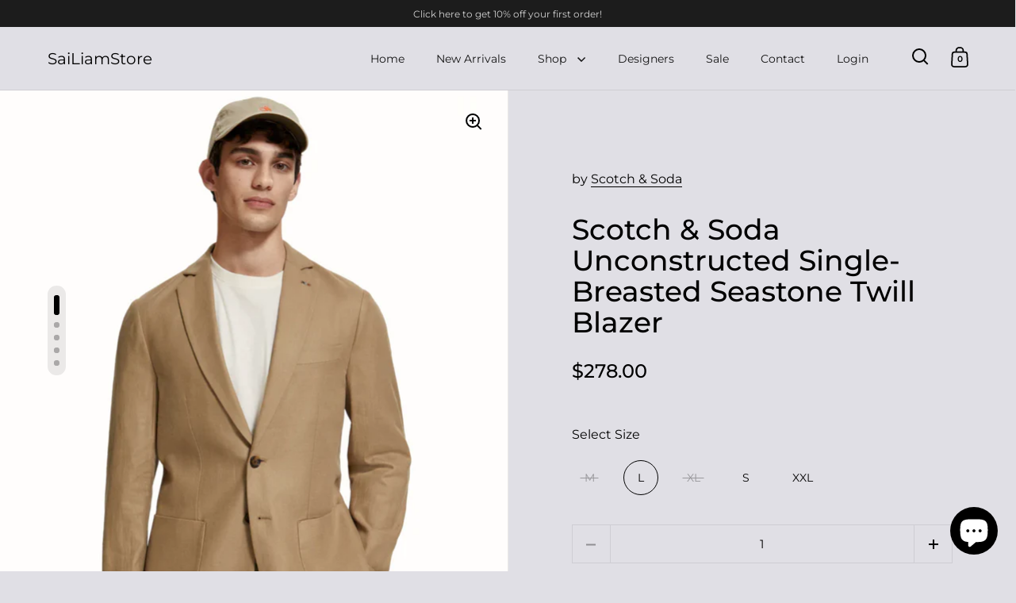

--- FILE ---
content_type: text/html; charset=utf-8
request_url: https://sailiamstore.com/products/scotch-soda-unconstructed-single-breasted-twill-blazer
body_size: 22780
content:
<!doctype html>
<html class="no-js" lang="en">
<head>

  <meta charset="utf-8">
  <meta name="viewport" content="width=device-width, initial-scale=1.0, height=device-height, minimum-scale=1.0">
  <meta http-equiv="X-UA-Compatible" content="IE=edge"><title>Scotch &amp; Soda Unconstructed Single-Breasted Seastone Twill Blazer &ndash; SaiLiamStore
</title><meta name="description" content="Elevate your style game with our Unconstructed Single-Breasted Twill Blazer. Crafted with premium twill, this blazer exudes effortless style and versatility. The unconstructed design and comfortable fit make it a stylish and functional choice for any situation. Embrace your individuality and add a touch of authentic so"><meta property="og:type" content="product">
  <meta property="og:title" content="Scotch &amp; Soda Unconstructed Single-Breasted Seastone Twill Blazer">

  
    <meta property="og:image" content="http://sailiamstore.com/cdn/shop/files/Screenshot2024-05-03at1.05.49PM.png?v=1714756026&width=1024">
    <meta property="og:image:secure_url" content="https://sailiamstore.com/cdn/shop/files/Screenshot2024-05-03at1.05.49PM.png?v=1714756026&width=1024">
    <meta property="og:image:width" content="1024">
    <meta property="og:image:height" content="1024">
  
    <meta property="og:image" content="http://sailiamstore.com/cdn/shop/files/Screenshot2024-05-03at1.05.57PM.png?v=1714756031&width=1024">
    <meta property="og:image:secure_url" content="https://sailiamstore.com/cdn/shop/files/Screenshot2024-05-03at1.05.57PM.png?v=1714756031&width=1024">
    <meta property="og:image:width" content="1024">
    <meta property="og:image:height" content="1024">
  
    <meta property="og:image" content="http://sailiamstore.com/cdn/shop/files/Screenshot2024-05-03at1.06.10PM.png?v=1714756035&width=1024">
    <meta property="og:image:secure_url" content="https://sailiamstore.com/cdn/shop/files/Screenshot2024-05-03at1.06.10PM.png?v=1714756035&width=1024">
    <meta property="og:image:width" content="1024">
    <meta property="og:image:height" content="1024">
  

  <meta property="product:price:amount" content="278.00">
  <meta property="product:price:currency" content="USD">
  <meta property="product:availability" content="in stock"><meta property="og:description" content="Elevate your style game with our Unconstructed Single-Breasted Twill Blazer. Crafted with premium twill, this blazer exudes effortless style and versatility. The unconstructed design and comfortable fit make it a stylish and functional choice for any situation. Embrace your individuality and add a touch of authentic so"><meta property="og:url" content="https://sailiamstore.com/products/scotch-soda-unconstructed-single-breasted-twill-blazer">
<meta property="og:site_name" content="SaiLiamStore"><meta name="twitter:card" content="summary"><meta name="twitter:title" content="Scotch &amp; Soda Unconstructed Single-Breasted Seastone Twill Blazer">
  <meta name="twitter:description" content="Elevate your style game with our Unconstructed Single-Breasted Twill Blazer. Crafted with premium twill, this blazer exudes effortless style and versatility. The unconstructed design and comfortable fit make it a stylish and functional choice for any situation. Embrace your individuality and add a touch of authentic sophistication to your wardrobe with this eclectic staple.

Special - Dry-Clean Only
55% Linen, 45% Cotton
">
  <meta name="twitter:image" content="https://sailiamstore.com/cdn/shop/files/Screenshot2024-05-03at1.05.49PM.png?crop=center&height=600&v=1714756026&width=600"><script type="application/ld+json">
  {
    "@context": "http://schema.org",
    "@type": "Product",
    "offers": [{
          "@type": "Offer",
          "name": "M",
          "availability":"https://schema.org/OutOfStock",
          "price": 278.0,
          "priceCurrency": "USD",
          "priceValidUntil": "2026-01-28","url": "/products/scotch-soda-unconstructed-single-breasted-twill-blazer/products/scotch-soda-unconstructed-single-breasted-twill-blazer?variant=48626497651007"
        },{
          "@type": "Offer",
          "name": "L",
          "availability":"https://schema.org/InStock",
          "price": 278.0,
          "priceCurrency": "USD",
          "priceValidUntil": "2026-01-28","url": "/products/scotch-soda-unconstructed-single-breasted-twill-blazer/products/scotch-soda-unconstructed-single-breasted-twill-blazer?variant=48626497683775"
        },{
          "@type": "Offer",
          "name": "XL",
          "availability":"https://schema.org/OutOfStock",
          "price": 278.0,
          "priceCurrency": "USD",
          "priceValidUntil": "2026-01-28","url": "/products/scotch-soda-unconstructed-single-breasted-twill-blazer/products/scotch-soda-unconstructed-single-breasted-twill-blazer?variant=48626497716543"
        },{
          "@type": "Offer",
          "name": "S",
          "availability":"https://schema.org/InStock",
          "price": 278.0,
          "priceCurrency": "USD",
          "priceValidUntil": "2026-01-28","url": "/products/scotch-soda-unconstructed-single-breasted-twill-blazer/products/scotch-soda-unconstructed-single-breasted-twill-blazer?variant=50333465739583"
        },{
          "@type": "Offer",
          "name": "XXL",
          "availability":"https://schema.org/InStock",
          "price": 278.0,
          "priceCurrency": "USD",
          "priceValidUntil": "2026-01-28","url": "/products/scotch-soda-unconstructed-single-breasted-twill-blazer/products/scotch-soda-unconstructed-single-breasted-twill-blazer?variant=50333533536575"
        }],"brand": {
      "name": "Scotch \u0026 Soda"
    },
    "name": "Scotch \u0026 Soda Unconstructed Single-Breasted Seastone Twill Blazer",
    "description": "Elevate your style game with our Unconstructed Single-Breasted Twill Blazer. Crafted with premium twill, this blazer exudes effortless style and versatility. The unconstructed design and comfortable fit make it a stylish and functional choice for any situation. Embrace your individuality and add a touch of authentic sophistication to your wardrobe with this eclectic staple.\n\nSpecial - Dry-Clean Only\n55% Linen, 45% Cotton\n",
    "category": "Outerwear",
    "url": "/products/scotch-soda-unconstructed-single-breasted-twill-blazer/products/scotch-soda-unconstructed-single-breasted-twill-blazer",
    "sku": "",
    "image": {
      "@type": "ImageObject",
      "url": "https://sailiamstore.com/cdn/shop/files/Screenshot2024-05-03at1.05.49PM.png?v=1714756026&width=1024",
      "image": "https://sailiamstore.com/cdn/shop/files/Screenshot2024-05-03at1.05.49PM.png?v=1714756026&width=1024",
      "name": "Scotch \u0026 Soda Unconstructed Single-Breasted Seastone Twill Blazer",
      "width": "1024",
      "height": "1024"
    }
  }
  </script><script type="application/ld+json">
  {
    "@context": "http://schema.org",
    "@type": "BreadcrumbList",
  "itemListElement": [{
      "@type": "ListItem",
      "position": 1,
      "name": "Home",
      "item": "https://sailiamstore.com"
    },{
          "@type": "ListItem",
          "position": 2,
          "name": "Scotch \u0026 Soda Unconstructed Single-Breasted Seastone Twill Blazer",
          "item": "https://sailiamstore.com/products/scotch-soda-unconstructed-single-breasted-twill-blazer"
        }]
  }
  </script><script type="application/ld+json">
  {
    "@context": "http://schema.org",
    "@type" : "Organization",
  "name" : "SaiLiamStore",
  "url" : "https://sailiamstore.com",
  "potentialAction": {
    "@type": "SearchAction",
    "target": "/search?q={search_term}",
    "query-input": "required name=search_term"
  }
  }
  </script><link rel="canonical" href="https://sailiamstore.com/products/scotch-soda-unconstructed-single-breasted-twill-blazer">

  <link rel="preconnect" href="https://cdn.shopify.com"><link rel="preconnect" href="https://fonts.shopifycdn.com" crossorigin><link rel="preload" as="script" href="//sailiamstore.com/cdn/shop/t/3/assets/theme.js?v=27425537358338522401669742099">
  <link rel="preload" as="style" href="//sailiamstore.com/cdn/shop/t/3/assets/theme.css?v=167677776051726340821669742099">
  <link href="//sailiamstore.com/cdn/shop/t/3/assets/theme.css?v=167677776051726340821669742099" rel="stylesheet" type="text/css" media="all" />

  <script>window.performance && window.performance.mark && window.performance.mark('shopify.content_for_header.start');</script><meta id="shopify-digital-wallet" name="shopify-digital-wallet" content="/68761452863/digital_wallets/dialog">
<meta name="shopify-checkout-api-token" content="9ae2ec14ae3ac218efab384b2df03f28">
<meta id="in-context-paypal-metadata" data-shop-id="68761452863" data-venmo-supported="true" data-environment="production" data-locale="en_US" data-paypal-v4="true" data-currency="USD">
<link rel="alternate" type="application/json+oembed" href="https://sailiamstore.com/products/scotch-soda-unconstructed-single-breasted-twill-blazer.oembed">
<script async="async" src="/checkouts/internal/preloads.js?locale=en-US"></script>
<script id="shopify-features" type="application/json">{"accessToken":"9ae2ec14ae3ac218efab384b2df03f28","betas":["rich-media-storefront-analytics"],"domain":"sailiamstore.com","predictiveSearch":true,"shopId":68761452863,"locale":"en"}</script>
<script>var Shopify = Shopify || {};
Shopify.shop = "sailiamstore-4153.myshopify.com";
Shopify.locale = "en";
Shopify.currency = {"active":"USD","rate":"1.0"};
Shopify.country = "US";
Shopify.theme = {"name":"Split","id":139158061375,"schema_name":"Split","schema_version":"3.2.3","theme_store_id":842,"role":"main"};
Shopify.theme.handle = "null";
Shopify.theme.style = {"id":null,"handle":null};
Shopify.cdnHost = "sailiamstore.com/cdn";
Shopify.routes = Shopify.routes || {};
Shopify.routes.root = "/";</script>
<script type="module">!function(o){(o.Shopify=o.Shopify||{}).modules=!0}(window);</script>
<script>!function(o){function n(){var o=[];function n(){o.push(Array.prototype.slice.apply(arguments))}return n.q=o,n}var t=o.Shopify=o.Shopify||{};t.loadFeatures=n(),t.autoloadFeatures=n()}(window);</script>
<script id="shop-js-analytics" type="application/json">{"pageType":"product"}</script>
<script defer="defer" async type="module" src="//sailiamstore.com/cdn/shopifycloud/shop-js/modules/v2/client.init-shop-cart-sync_C5BV16lS.en.esm.js"></script>
<script defer="defer" async type="module" src="//sailiamstore.com/cdn/shopifycloud/shop-js/modules/v2/chunk.common_CygWptCX.esm.js"></script>
<script type="module">
  await import("//sailiamstore.com/cdn/shopifycloud/shop-js/modules/v2/client.init-shop-cart-sync_C5BV16lS.en.esm.js");
await import("//sailiamstore.com/cdn/shopifycloud/shop-js/modules/v2/chunk.common_CygWptCX.esm.js");

  window.Shopify.SignInWithShop?.initShopCartSync?.({"fedCMEnabled":true,"windoidEnabled":true});

</script>
<script id="__st">var __st={"a":68761452863,"offset":-18000,"reqid":"32d2412a-5697-4ebc-b75f-829c6bf590a3-1768745230","pageurl":"sailiamstore.com\/products\/scotch-soda-unconstructed-single-breasted-twill-blazer","u":"1aa55f9b6be1","p":"product","rtyp":"product","rid":9416188526911};</script>
<script>window.ShopifyPaypalV4VisibilityTracking = true;</script>
<script id="captcha-bootstrap">!function(){'use strict';const t='contact',e='account',n='new_comment',o=[[t,t],['blogs',n],['comments',n],[t,'customer']],c=[[e,'customer_login'],[e,'guest_login'],[e,'recover_customer_password'],[e,'create_customer']],r=t=>t.map((([t,e])=>`form[action*='/${t}']:not([data-nocaptcha='true']) input[name='form_type'][value='${e}']`)).join(','),a=t=>()=>t?[...document.querySelectorAll(t)].map((t=>t.form)):[];function s(){const t=[...o],e=r(t);return a(e)}const i='password',u='form_key',d=['recaptcha-v3-token','g-recaptcha-response','h-captcha-response',i],f=()=>{try{return window.sessionStorage}catch{return}},m='__shopify_v',_=t=>t.elements[u];function p(t,e,n=!1){try{const o=window.sessionStorage,c=JSON.parse(o.getItem(e)),{data:r}=function(t){const{data:e,action:n}=t;return t[m]||n?{data:e,action:n}:{data:t,action:n}}(c);for(const[e,n]of Object.entries(r))t.elements[e]&&(t.elements[e].value=n);n&&o.removeItem(e)}catch(o){console.error('form repopulation failed',{error:o})}}const l='form_type',E='cptcha';function T(t){t.dataset[E]=!0}const w=window,h=w.document,L='Shopify',v='ce_forms',y='captcha';let A=!1;((t,e)=>{const n=(g='f06e6c50-85a8-45c8-87d0-21a2b65856fe',I='https://cdn.shopify.com/shopifycloud/storefront-forms-hcaptcha/ce_storefront_forms_captcha_hcaptcha.v1.5.2.iife.js',D={infoText:'Protected by hCaptcha',privacyText:'Privacy',termsText:'Terms'},(t,e,n)=>{const o=w[L][v],c=o.bindForm;if(c)return c(t,g,e,D).then(n);var r;o.q.push([[t,g,e,D],n]),r=I,A||(h.body.append(Object.assign(h.createElement('script'),{id:'captcha-provider',async:!0,src:r})),A=!0)});var g,I,D;w[L]=w[L]||{},w[L][v]=w[L][v]||{},w[L][v].q=[],w[L][y]=w[L][y]||{},w[L][y].protect=function(t,e){n(t,void 0,e),T(t)},Object.freeze(w[L][y]),function(t,e,n,w,h,L){const[v,y,A,g]=function(t,e,n){const i=e?o:[],u=t?c:[],d=[...i,...u],f=r(d),m=r(i),_=r(d.filter((([t,e])=>n.includes(e))));return[a(f),a(m),a(_),s()]}(w,h,L),I=t=>{const e=t.target;return e instanceof HTMLFormElement?e:e&&e.form},D=t=>v().includes(t);t.addEventListener('submit',(t=>{const e=I(t);if(!e)return;const n=D(e)&&!e.dataset.hcaptchaBound&&!e.dataset.recaptchaBound,o=_(e),c=g().includes(e)&&(!o||!o.value);(n||c)&&t.preventDefault(),c&&!n&&(function(t){try{if(!f())return;!function(t){const e=f();if(!e)return;const n=_(t);if(!n)return;const o=n.value;o&&e.removeItem(o)}(t);const e=Array.from(Array(32),(()=>Math.random().toString(36)[2])).join('');!function(t,e){_(t)||t.append(Object.assign(document.createElement('input'),{type:'hidden',name:u})),t.elements[u].value=e}(t,e),function(t,e){const n=f();if(!n)return;const o=[...t.querySelectorAll(`input[type='${i}']`)].map((({name:t})=>t)),c=[...d,...o],r={};for(const[a,s]of new FormData(t).entries())c.includes(a)||(r[a]=s);n.setItem(e,JSON.stringify({[m]:1,action:t.action,data:r}))}(t,e)}catch(e){console.error('failed to persist form',e)}}(e),e.submit())}));const S=(t,e)=>{t&&!t.dataset[E]&&(n(t,e.some((e=>e===t))),T(t))};for(const o of['focusin','change'])t.addEventListener(o,(t=>{const e=I(t);D(e)&&S(e,y())}));const B=e.get('form_key'),M=e.get(l),P=B&&M;t.addEventListener('DOMContentLoaded',(()=>{const t=y();if(P)for(const e of t)e.elements[l].value===M&&p(e,B);[...new Set([...A(),...v().filter((t=>'true'===t.dataset.shopifyCaptcha))])].forEach((e=>S(e,t)))}))}(h,new URLSearchParams(w.location.search),n,t,e,['guest_login'])})(!0,!0)}();</script>
<script integrity="sha256-4kQ18oKyAcykRKYeNunJcIwy7WH5gtpwJnB7kiuLZ1E=" data-source-attribution="shopify.loadfeatures" defer="defer" src="//sailiamstore.com/cdn/shopifycloud/storefront/assets/storefront/load_feature-a0a9edcb.js" crossorigin="anonymous"></script>
<script data-source-attribution="shopify.dynamic_checkout.dynamic.init">var Shopify=Shopify||{};Shopify.PaymentButton=Shopify.PaymentButton||{isStorefrontPortableWallets:!0,init:function(){window.Shopify.PaymentButton.init=function(){};var t=document.createElement("script");t.src="https://sailiamstore.com/cdn/shopifycloud/portable-wallets/latest/portable-wallets.en.js",t.type="module",document.head.appendChild(t)}};
</script>
<script data-source-attribution="shopify.dynamic_checkout.buyer_consent">
  function portableWalletsHideBuyerConsent(e){var t=document.getElementById("shopify-buyer-consent"),n=document.getElementById("shopify-subscription-policy-button");t&&n&&(t.classList.add("hidden"),t.setAttribute("aria-hidden","true"),n.removeEventListener("click",e))}function portableWalletsShowBuyerConsent(e){var t=document.getElementById("shopify-buyer-consent"),n=document.getElementById("shopify-subscription-policy-button");t&&n&&(t.classList.remove("hidden"),t.removeAttribute("aria-hidden"),n.addEventListener("click",e))}window.Shopify?.PaymentButton&&(window.Shopify.PaymentButton.hideBuyerConsent=portableWalletsHideBuyerConsent,window.Shopify.PaymentButton.showBuyerConsent=portableWalletsShowBuyerConsent);
</script>
<script>
  function portableWalletsCleanup(e){e&&e.src&&console.error("Failed to load portable wallets script "+e.src);var t=document.querySelectorAll("shopify-accelerated-checkout .shopify-payment-button__skeleton, shopify-accelerated-checkout-cart .wallet-cart-button__skeleton"),e=document.getElementById("shopify-buyer-consent");for(let e=0;e<t.length;e++)t[e].remove();e&&e.remove()}function portableWalletsNotLoadedAsModule(e){e instanceof ErrorEvent&&"string"==typeof e.message&&e.message.includes("import.meta")&&"string"==typeof e.filename&&e.filename.includes("portable-wallets")&&(window.removeEventListener("error",portableWalletsNotLoadedAsModule),window.Shopify.PaymentButton.failedToLoad=e,"loading"===document.readyState?document.addEventListener("DOMContentLoaded",window.Shopify.PaymentButton.init):window.Shopify.PaymentButton.init())}window.addEventListener("error",portableWalletsNotLoadedAsModule);
</script>

<script type="module" src="https://sailiamstore.com/cdn/shopifycloud/portable-wallets/latest/portable-wallets.en.js" onError="portableWalletsCleanup(this)" crossorigin="anonymous"></script>
<script nomodule>
  document.addEventListener("DOMContentLoaded", portableWalletsCleanup);
</script>

<link id="shopify-accelerated-checkout-styles" rel="stylesheet" media="screen" href="https://sailiamstore.com/cdn/shopifycloud/portable-wallets/latest/accelerated-checkout-backwards-compat.css" crossorigin="anonymous">
<style id="shopify-accelerated-checkout-cart">
        #shopify-buyer-consent {
  margin-top: 1em;
  display: inline-block;
  width: 100%;
}

#shopify-buyer-consent.hidden {
  display: none;
}

#shopify-subscription-policy-button {
  background: none;
  border: none;
  padding: 0;
  text-decoration: underline;
  font-size: inherit;
  cursor: pointer;
}

#shopify-subscription-policy-button::before {
  box-shadow: none;
}

      </style>
<script id="sections-script" data-sections="product-recommendations" defer="defer" src="//sailiamstore.com/cdn/shop/t/3/compiled_assets/scripts.js?65"></script>
<script>window.performance && window.performance.mark && window.performance.mark('shopify.content_for_header.end');</script>
<noscript>
    <link rel="stylesheet" href="//sailiamstore.com/cdn/shop/t/3/assets/theme-noscript.css?v=78259120545182003951669742099">
  </noscript>

  <script>
    const rbi = [];
    const ribSetSize = (img) => {
      if ( img.offsetWidth / img.dataset.ratio < img.offsetHeight ) {
        img.setAttribute('sizes', `${Math.ceil(img.offsetHeight * img.dataset.ratio)}px`);
      } else {
        img.setAttribute('sizes', `${Math.ceil(img.offsetWidth)}px`);
      }
    }
    function debounce(fn, wait) {
      let t;
      return (...args) => {
        clearTimeout(t);
        t = setTimeout(() => fn.apply(this, args), wait);
      };
    }
    window.addEventListener('resize', debounce(()=>{
      for ( let img of rbi ) {
        ribSetSize(img);
      }
    }, 250));
  </script>

  <script>
    const ProductHeaderHelper = productSelector => {
      const originalHeader = document.querySelector(`${productSelector} .product-header`);
      let duplicateHeader = document.createElement('div');
      duplicateHeader.classList = 'product-header product-header--mobile';
      duplicateHeader.innerHTML = document.querySelector(`${productSelector} product-header`).innerHTML;
      duplicateHeader.querySelector('.price-reviews').id = "";
      document.querySelector(`${productSelector}`).prepend(duplicateHeader);
      const headerObserver = new MutationObserver(mutations=>{
        for ( const mutation of mutations ) {
          duplicateHeader.innerHTML = originalHeader.innerHTML;
        }
      });
      headerObserver.observe(originalHeader,{ attributes: false, childList: true, subtree: true })
    }
  </script><link rel="preload" href="//sailiamstore.com/cdn/fonts/montserrat/montserrat_n5.07ef3781d9c78c8b93c98419da7ad4fbeebb6635.woff2" as="font" type="font/woff2" crossorigin><link rel="preload" href="//sailiamstore.com/cdn/fonts/montserrat/montserrat_n4.81949fa0ac9fd2021e16436151e8eaa539321637.woff2" as="font" type="font/woff2" crossorigin><style type="text/css">



@font-face {
  font-family: Montserrat;
  font-weight: 500;
  font-style: normal;
  font-display: swap;
  src: url("//sailiamstore.com/cdn/fonts/montserrat/montserrat_n5.07ef3781d9c78c8b93c98419da7ad4fbeebb6635.woff2") format("woff2"),
       url("//sailiamstore.com/cdn/fonts/montserrat/montserrat_n5.adf9b4bd8b0e4f55a0b203cdd84512667e0d5e4d.woff") format("woff");
}
@font-face {
  font-family: Montserrat;
  font-weight: 400;
  font-style: normal;
  font-display: swap;
  src: url("//sailiamstore.com/cdn/fonts/montserrat/montserrat_n4.81949fa0ac9fd2021e16436151e8eaa539321637.woff2") format("woff2"),
       url("//sailiamstore.com/cdn/fonts/montserrat/montserrat_n4.a6c632ca7b62da89c3594789ba828388aac693fe.woff") format("woff");
}
@font-face {
  font-family: Montserrat;
  font-weight: 500;
  font-style: normal;
  font-display: swap;
  src: url("//sailiamstore.com/cdn/fonts/montserrat/montserrat_n5.07ef3781d9c78c8b93c98419da7ad4fbeebb6635.woff2") format("woff2"),
       url("//sailiamstore.com/cdn/fonts/montserrat/montserrat_n5.adf9b4bd8b0e4f55a0b203cdd84512667e0d5e4d.woff") format("woff");
}
@font-face {
  font-family: Montserrat;
  font-weight: 400;
  font-style: italic;
  font-display: swap;
  src: url("//sailiamstore.com/cdn/fonts/montserrat/montserrat_i4.5a4ea298b4789e064f62a29aafc18d41f09ae59b.woff2") format("woff2"),
       url("//sailiamstore.com/cdn/fonts/montserrat/montserrat_i4.072b5869c5e0ed5b9d2021e4c2af132e16681ad2.woff") format("woff");
}
</style>
<style type="text/css">

  :root {

    /* Main color scheme */

    --main-text: #000000;
    --main-text-hover: rgba(0, 0, 0, 0.82);
    --main-text-foreground: #fff;
    
    --main-background: #e0dfe5;
    --main-background-gradient: rgba(224, 223, 229, 0);
    --main-background-secondary: rgba(0, 0, 0, 0.18);
    --main-background-third: rgba(0, 0, 0, 0.03);
    --main-borders: rgba(0, 0, 0, 0.08);

    /* Header & sidebars color scheme */
    
    --header-text: #000000;
    --header-text-foreground: #fff;
    
    --header-background: #e0dfe5;
    --header-background-secondary: rgba(0, 0, 0, 0.18);
    --header-borders: rgba(0, 0, 0, 0.08);

    /* Footer color scheme */

    --footer-text: ;
    --footer-text-foreground: #fff;
    
    --footer-background: ;
    --footer-background-secondary: ;
    --footer-borders: ;

    /* Buttons radius */

    --buttons-radius: 30px;

    /* Font variables */

    --font-stack-headings: Montserrat, sans-serif;
    --font-weight-headings: 500;
    --font-style-headings: normal;

    --font-stack-body: Montserrat, sans-serif;
    --font-weight-body: 400;--font-weight-body-bold: 500;--font-style-body: normal;

    --base-headings-size: 60;
    --base-headings-line: 1.1;
    --base-body-size: 16;
    --base-body-line: 1.6;

  }

  select, .regular-select-cover {
    background-image: url("data:image/svg+xml,%0A%3Csvg width='14' height='9' viewBox='0 0 14 9' fill='none' xmlns='http://www.w3.org/2000/svg'%3E%3Cpath d='M8.42815 7.47604L7.01394 8.89025L0.528658 2.40497L1.94287 0.990753L8.42815 7.47604Z' fill='rgb(0, 0, 0)'/%3E%3Cpath d='M6.98591 8.89025L5.5717 7.47604L12.057 0.990755L13.4712 2.40497L6.98591 8.89025Z' fill='rgb(0, 0, 0)'/%3E%3C/svg%3E%0A");
  }
  sidebar-drawer .facets__disclosure:after, sidebar-drawer select {
    background-image: url("data:image/svg+xml,%0A%3Csvg width='14' height='9' viewBox='0 0 14 9' fill='none' xmlns='http://www.w3.org/2000/svg'%3E%3Cpath d='M8.42815 7.47604L7.01394 8.89025L0.528658 2.40497L1.94287 0.990753L8.42815 7.47604Z' fill='rgb(0, 0, 0)'/%3E%3Cpath d='M6.98591 8.89025L5.5717 7.47604L12.057 0.990755L13.4712 2.40497L6.98591 8.89025Z' fill='rgb(0, 0, 0)'/%3E%3C/svg%3E%0A");
  }

</style><script src="https://cdn.shopify.com/extensions/7bc9bb47-adfa-4267-963e-cadee5096caf/inbox-1252/assets/inbox-chat-loader.js" type="text/javascript" defer="defer"></script>
<link href="https://monorail-edge.shopifysvc.com" rel="dns-prefetch">
<script>(function(){if ("sendBeacon" in navigator && "performance" in window) {try {var session_token_from_headers = performance.getEntriesByType('navigation')[0].serverTiming.find(x => x.name == '_s').description;} catch {var session_token_from_headers = undefined;}var session_cookie_matches = document.cookie.match(/_shopify_s=([^;]*)/);var session_token_from_cookie = session_cookie_matches && session_cookie_matches.length === 2 ? session_cookie_matches[1] : "";var session_token = session_token_from_headers || session_token_from_cookie || "";function handle_abandonment_event(e) {var entries = performance.getEntries().filter(function(entry) {return /monorail-edge.shopifysvc.com/.test(entry.name);});if (!window.abandonment_tracked && entries.length === 0) {window.abandonment_tracked = true;var currentMs = Date.now();var navigation_start = performance.timing.navigationStart;var payload = {shop_id: 68761452863,url: window.location.href,navigation_start,duration: currentMs - navigation_start,session_token,page_type: "product"};window.navigator.sendBeacon("https://monorail-edge.shopifysvc.com/v1/produce", JSON.stringify({schema_id: "online_store_buyer_site_abandonment/1.1",payload: payload,metadata: {event_created_at_ms: currentMs,event_sent_at_ms: currentMs}}));}}window.addEventListener('pagehide', handle_abandonment_event);}}());</script>
<script id="web-pixels-manager-setup">(function e(e,d,r,n,o){if(void 0===o&&(o={}),!Boolean(null===(a=null===(i=window.Shopify)||void 0===i?void 0:i.analytics)||void 0===a?void 0:a.replayQueue)){var i,a;window.Shopify=window.Shopify||{};var t=window.Shopify;t.analytics=t.analytics||{};var s=t.analytics;s.replayQueue=[],s.publish=function(e,d,r){return s.replayQueue.push([e,d,r]),!0};try{self.performance.mark("wpm:start")}catch(e){}var l=function(){var e={modern:/Edge?\/(1{2}[4-9]|1[2-9]\d|[2-9]\d{2}|\d{4,})\.\d+(\.\d+|)|Firefox\/(1{2}[4-9]|1[2-9]\d|[2-9]\d{2}|\d{4,})\.\d+(\.\d+|)|Chrom(ium|e)\/(9{2}|\d{3,})\.\d+(\.\d+|)|(Maci|X1{2}).+ Version\/(15\.\d+|(1[6-9]|[2-9]\d|\d{3,})\.\d+)([,.]\d+|)( \(\w+\)|)( Mobile\/\w+|) Safari\/|Chrome.+OPR\/(9{2}|\d{3,})\.\d+\.\d+|(CPU[ +]OS|iPhone[ +]OS|CPU[ +]iPhone|CPU IPhone OS|CPU iPad OS)[ +]+(15[._]\d+|(1[6-9]|[2-9]\d|\d{3,})[._]\d+)([._]\d+|)|Android:?[ /-](13[3-9]|1[4-9]\d|[2-9]\d{2}|\d{4,})(\.\d+|)(\.\d+|)|Android.+Firefox\/(13[5-9]|1[4-9]\d|[2-9]\d{2}|\d{4,})\.\d+(\.\d+|)|Android.+Chrom(ium|e)\/(13[3-9]|1[4-9]\d|[2-9]\d{2}|\d{4,})\.\d+(\.\d+|)|SamsungBrowser\/([2-9]\d|\d{3,})\.\d+/,legacy:/Edge?\/(1[6-9]|[2-9]\d|\d{3,})\.\d+(\.\d+|)|Firefox\/(5[4-9]|[6-9]\d|\d{3,})\.\d+(\.\d+|)|Chrom(ium|e)\/(5[1-9]|[6-9]\d|\d{3,})\.\d+(\.\d+|)([\d.]+$|.*Safari\/(?![\d.]+ Edge\/[\d.]+$))|(Maci|X1{2}).+ Version\/(10\.\d+|(1[1-9]|[2-9]\d|\d{3,})\.\d+)([,.]\d+|)( \(\w+\)|)( Mobile\/\w+|) Safari\/|Chrome.+OPR\/(3[89]|[4-9]\d|\d{3,})\.\d+\.\d+|(CPU[ +]OS|iPhone[ +]OS|CPU[ +]iPhone|CPU IPhone OS|CPU iPad OS)[ +]+(10[._]\d+|(1[1-9]|[2-9]\d|\d{3,})[._]\d+)([._]\d+|)|Android:?[ /-](13[3-9]|1[4-9]\d|[2-9]\d{2}|\d{4,})(\.\d+|)(\.\d+|)|Mobile Safari.+OPR\/([89]\d|\d{3,})\.\d+\.\d+|Android.+Firefox\/(13[5-9]|1[4-9]\d|[2-9]\d{2}|\d{4,})\.\d+(\.\d+|)|Android.+Chrom(ium|e)\/(13[3-9]|1[4-9]\d|[2-9]\d{2}|\d{4,})\.\d+(\.\d+|)|Android.+(UC? ?Browser|UCWEB|U3)[ /]?(15\.([5-9]|\d{2,})|(1[6-9]|[2-9]\d|\d{3,})\.\d+)\.\d+|SamsungBrowser\/(5\.\d+|([6-9]|\d{2,})\.\d+)|Android.+MQ{2}Browser\/(14(\.(9|\d{2,})|)|(1[5-9]|[2-9]\d|\d{3,})(\.\d+|))(\.\d+|)|K[Aa][Ii]OS\/(3\.\d+|([4-9]|\d{2,})\.\d+)(\.\d+|)/},d=e.modern,r=e.legacy,n=navigator.userAgent;return n.match(d)?"modern":n.match(r)?"legacy":"unknown"}(),u="modern"===l?"modern":"legacy",c=(null!=n?n:{modern:"",legacy:""})[u],f=function(e){return[e.baseUrl,"/wpm","/b",e.hashVersion,"modern"===e.buildTarget?"m":"l",".js"].join("")}({baseUrl:d,hashVersion:r,buildTarget:u}),m=function(e){var d=e.version,r=e.bundleTarget,n=e.surface,o=e.pageUrl,i=e.monorailEndpoint;return{emit:function(e){var a=e.status,t=e.errorMsg,s=(new Date).getTime(),l=JSON.stringify({metadata:{event_sent_at_ms:s},events:[{schema_id:"web_pixels_manager_load/3.1",payload:{version:d,bundle_target:r,page_url:o,status:a,surface:n,error_msg:t},metadata:{event_created_at_ms:s}}]});if(!i)return console&&console.warn&&console.warn("[Web Pixels Manager] No Monorail endpoint provided, skipping logging."),!1;try{return self.navigator.sendBeacon.bind(self.navigator)(i,l)}catch(e){}var u=new XMLHttpRequest;try{return u.open("POST",i,!0),u.setRequestHeader("Content-Type","text/plain"),u.send(l),!0}catch(e){return console&&console.warn&&console.warn("[Web Pixels Manager] Got an unhandled error while logging to Monorail."),!1}}}}({version:r,bundleTarget:l,surface:e.surface,pageUrl:self.location.href,monorailEndpoint:e.monorailEndpoint});try{o.browserTarget=l,function(e){var d=e.src,r=e.async,n=void 0===r||r,o=e.onload,i=e.onerror,a=e.sri,t=e.scriptDataAttributes,s=void 0===t?{}:t,l=document.createElement("script"),u=document.querySelector("head"),c=document.querySelector("body");if(l.async=n,l.src=d,a&&(l.integrity=a,l.crossOrigin="anonymous"),s)for(var f in s)if(Object.prototype.hasOwnProperty.call(s,f))try{l.dataset[f]=s[f]}catch(e){}if(o&&l.addEventListener("load",o),i&&l.addEventListener("error",i),u)u.appendChild(l);else{if(!c)throw new Error("Did not find a head or body element to append the script");c.appendChild(l)}}({src:f,async:!0,onload:function(){if(!function(){var e,d;return Boolean(null===(d=null===(e=window.Shopify)||void 0===e?void 0:e.analytics)||void 0===d?void 0:d.initialized)}()){var d=window.webPixelsManager.init(e)||void 0;if(d){var r=window.Shopify.analytics;r.replayQueue.forEach((function(e){var r=e[0],n=e[1],o=e[2];d.publishCustomEvent(r,n,o)})),r.replayQueue=[],r.publish=d.publishCustomEvent,r.visitor=d.visitor,r.initialized=!0}}},onerror:function(){return m.emit({status:"failed",errorMsg:"".concat(f," has failed to load")})},sri:function(e){var d=/^sha384-[A-Za-z0-9+/=]+$/;return"string"==typeof e&&d.test(e)}(c)?c:"",scriptDataAttributes:o}),m.emit({status:"loading"})}catch(e){m.emit({status:"failed",errorMsg:(null==e?void 0:e.message)||"Unknown error"})}}})({shopId: 68761452863,storefrontBaseUrl: "https://sailiamstore.com",extensionsBaseUrl: "https://extensions.shopifycdn.com/cdn/shopifycloud/web-pixels-manager",monorailEndpoint: "https://monorail-edge.shopifysvc.com/unstable/produce_batch",surface: "storefront-renderer",enabledBetaFlags: ["2dca8a86"],webPixelsConfigList: [{"id":"409207103","configuration":"{\"pixel_id\":\"267877621182933\",\"pixel_type\":\"facebook_pixel\",\"metaapp_system_user_token\":\"-\"}","eventPayloadVersion":"v1","runtimeContext":"OPEN","scriptVersion":"ca16bc87fe92b6042fbaa3acc2fbdaa6","type":"APP","apiClientId":2329312,"privacyPurposes":["ANALYTICS","MARKETING","SALE_OF_DATA"],"dataSharingAdjustments":{"protectedCustomerApprovalScopes":["read_customer_address","read_customer_email","read_customer_name","read_customer_personal_data","read_customer_phone"]}},{"id":"shopify-app-pixel","configuration":"{}","eventPayloadVersion":"v1","runtimeContext":"STRICT","scriptVersion":"0450","apiClientId":"shopify-pixel","type":"APP","privacyPurposes":["ANALYTICS","MARKETING"]},{"id":"shopify-custom-pixel","eventPayloadVersion":"v1","runtimeContext":"LAX","scriptVersion":"0450","apiClientId":"shopify-pixel","type":"CUSTOM","privacyPurposes":["ANALYTICS","MARKETING"]}],isMerchantRequest: false,initData: {"shop":{"name":"SaiLiamStore","paymentSettings":{"currencyCode":"USD"},"myshopifyDomain":"sailiamstore-4153.myshopify.com","countryCode":"US","storefrontUrl":"https:\/\/sailiamstore.com"},"customer":null,"cart":null,"checkout":null,"productVariants":[{"price":{"amount":278.0,"currencyCode":"USD"},"product":{"title":"Scotch \u0026 Soda Unconstructed Single-Breasted Seastone Twill Blazer","vendor":"Scotch \u0026 Soda","id":"9416188526911","untranslatedTitle":"Scotch \u0026 Soda Unconstructed Single-Breasted Seastone Twill Blazer","url":"\/products\/scotch-soda-unconstructed-single-breasted-twill-blazer","type":"Outerwear"},"id":"48626497651007","image":{"src":"\/\/sailiamstore.com\/cdn\/shop\/files\/Screenshot2024-05-03at1.05.49PM.png?v=1714756026"},"sku":"","title":"M","untranslatedTitle":"M"},{"price":{"amount":278.0,"currencyCode":"USD"},"product":{"title":"Scotch \u0026 Soda Unconstructed Single-Breasted Seastone Twill Blazer","vendor":"Scotch \u0026 Soda","id":"9416188526911","untranslatedTitle":"Scotch \u0026 Soda Unconstructed Single-Breasted Seastone Twill Blazer","url":"\/products\/scotch-soda-unconstructed-single-breasted-twill-blazer","type":"Outerwear"},"id":"48626497683775","image":{"src":"\/\/sailiamstore.com\/cdn\/shop\/files\/Screenshot2024-05-03at1.05.49PM.png?v=1714756026"},"sku":"","title":"L","untranslatedTitle":"L"},{"price":{"amount":278.0,"currencyCode":"USD"},"product":{"title":"Scotch \u0026 Soda Unconstructed Single-Breasted Seastone Twill Blazer","vendor":"Scotch \u0026 Soda","id":"9416188526911","untranslatedTitle":"Scotch \u0026 Soda Unconstructed Single-Breasted Seastone Twill Blazer","url":"\/products\/scotch-soda-unconstructed-single-breasted-twill-blazer","type":"Outerwear"},"id":"48626497716543","image":{"src":"\/\/sailiamstore.com\/cdn\/shop\/files\/Screenshot2024-05-03at1.05.49PM.png?v=1714756026"},"sku":"","title":"XL","untranslatedTitle":"XL"},{"price":{"amount":278.0,"currencyCode":"USD"},"product":{"title":"Scotch \u0026 Soda Unconstructed Single-Breasted Seastone Twill Blazer","vendor":"Scotch \u0026 Soda","id":"9416188526911","untranslatedTitle":"Scotch \u0026 Soda Unconstructed Single-Breasted Seastone Twill Blazer","url":"\/products\/scotch-soda-unconstructed-single-breasted-twill-blazer","type":"Outerwear"},"id":"50333465739583","image":{"src":"\/\/sailiamstore.com\/cdn\/shop\/files\/Screenshot2024-05-03at1.05.49PM.png?v=1714756026"},"sku":"","title":"S","untranslatedTitle":"S"},{"price":{"amount":278.0,"currencyCode":"USD"},"product":{"title":"Scotch \u0026 Soda Unconstructed Single-Breasted Seastone Twill Blazer","vendor":"Scotch \u0026 Soda","id":"9416188526911","untranslatedTitle":"Scotch \u0026 Soda Unconstructed Single-Breasted Seastone Twill Blazer","url":"\/products\/scotch-soda-unconstructed-single-breasted-twill-blazer","type":"Outerwear"},"id":"50333533536575","image":{"src":"\/\/sailiamstore.com\/cdn\/shop\/files\/Screenshot2024-05-03at1.05.49PM.png?v=1714756026"},"sku":"","title":"XXL","untranslatedTitle":"XXL"}],"purchasingCompany":null},},"https://sailiamstore.com/cdn","fcfee988w5aeb613cpc8e4bc33m6693e112",{"modern":"","legacy":""},{"shopId":"68761452863","storefrontBaseUrl":"https:\/\/sailiamstore.com","extensionBaseUrl":"https:\/\/extensions.shopifycdn.com\/cdn\/shopifycloud\/web-pixels-manager","surface":"storefront-renderer","enabledBetaFlags":"[\"2dca8a86\"]","isMerchantRequest":"false","hashVersion":"fcfee988w5aeb613cpc8e4bc33m6693e112","publish":"custom","events":"[[\"page_viewed\",{}],[\"product_viewed\",{\"productVariant\":{\"price\":{\"amount\":278.0,\"currencyCode\":\"USD\"},\"product\":{\"title\":\"Scotch \u0026 Soda Unconstructed Single-Breasted Seastone Twill Blazer\",\"vendor\":\"Scotch \u0026 Soda\",\"id\":\"9416188526911\",\"untranslatedTitle\":\"Scotch \u0026 Soda Unconstructed Single-Breasted Seastone Twill Blazer\",\"url\":\"\/products\/scotch-soda-unconstructed-single-breasted-twill-blazer\",\"type\":\"Outerwear\"},\"id\":\"48626497683775\",\"image\":{\"src\":\"\/\/sailiamstore.com\/cdn\/shop\/files\/Screenshot2024-05-03at1.05.49PM.png?v=1714756026\"},\"sku\":\"\",\"title\":\"L\",\"untranslatedTitle\":\"L\"}}]]"});</script><script>
  window.ShopifyAnalytics = window.ShopifyAnalytics || {};
  window.ShopifyAnalytics.meta = window.ShopifyAnalytics.meta || {};
  window.ShopifyAnalytics.meta.currency = 'USD';
  var meta = {"product":{"id":9416188526911,"gid":"gid:\/\/shopify\/Product\/9416188526911","vendor":"Scotch \u0026 Soda","type":"Outerwear","handle":"scotch-soda-unconstructed-single-breasted-twill-blazer","variants":[{"id":48626497651007,"price":27800,"name":"Scotch \u0026 Soda Unconstructed Single-Breasted Seastone Twill Blazer - M","public_title":"M","sku":""},{"id":48626497683775,"price":27800,"name":"Scotch \u0026 Soda Unconstructed Single-Breasted Seastone Twill Blazer - L","public_title":"L","sku":""},{"id":48626497716543,"price":27800,"name":"Scotch \u0026 Soda Unconstructed Single-Breasted Seastone Twill Blazer - XL","public_title":"XL","sku":""},{"id":50333465739583,"price":27800,"name":"Scotch \u0026 Soda Unconstructed Single-Breasted Seastone Twill Blazer - S","public_title":"S","sku":""},{"id":50333533536575,"price":27800,"name":"Scotch \u0026 Soda Unconstructed Single-Breasted Seastone Twill Blazer - XXL","public_title":"XXL","sku":""}],"remote":false},"page":{"pageType":"product","resourceType":"product","resourceId":9416188526911,"requestId":"32d2412a-5697-4ebc-b75f-829c6bf590a3-1768745230"}};
  for (var attr in meta) {
    window.ShopifyAnalytics.meta[attr] = meta[attr];
  }
</script>
<script class="analytics">
  (function () {
    var customDocumentWrite = function(content) {
      var jquery = null;

      if (window.jQuery) {
        jquery = window.jQuery;
      } else if (window.Checkout && window.Checkout.$) {
        jquery = window.Checkout.$;
      }

      if (jquery) {
        jquery('body').append(content);
      }
    };

    var hasLoggedConversion = function(token) {
      if (token) {
        return document.cookie.indexOf('loggedConversion=' + token) !== -1;
      }
      return false;
    }

    var setCookieIfConversion = function(token) {
      if (token) {
        var twoMonthsFromNow = new Date(Date.now());
        twoMonthsFromNow.setMonth(twoMonthsFromNow.getMonth() + 2);

        document.cookie = 'loggedConversion=' + token + '; expires=' + twoMonthsFromNow;
      }
    }

    var trekkie = window.ShopifyAnalytics.lib = window.trekkie = window.trekkie || [];
    if (trekkie.integrations) {
      return;
    }
    trekkie.methods = [
      'identify',
      'page',
      'ready',
      'track',
      'trackForm',
      'trackLink'
    ];
    trekkie.factory = function(method) {
      return function() {
        var args = Array.prototype.slice.call(arguments);
        args.unshift(method);
        trekkie.push(args);
        return trekkie;
      };
    };
    for (var i = 0; i < trekkie.methods.length; i++) {
      var key = trekkie.methods[i];
      trekkie[key] = trekkie.factory(key);
    }
    trekkie.load = function(config) {
      trekkie.config = config || {};
      trekkie.config.initialDocumentCookie = document.cookie;
      var first = document.getElementsByTagName('script')[0];
      var script = document.createElement('script');
      script.type = 'text/javascript';
      script.onerror = function(e) {
        var scriptFallback = document.createElement('script');
        scriptFallback.type = 'text/javascript';
        scriptFallback.onerror = function(error) {
                var Monorail = {
      produce: function produce(monorailDomain, schemaId, payload) {
        var currentMs = new Date().getTime();
        var event = {
          schema_id: schemaId,
          payload: payload,
          metadata: {
            event_created_at_ms: currentMs,
            event_sent_at_ms: currentMs
          }
        };
        return Monorail.sendRequest("https://" + monorailDomain + "/v1/produce", JSON.stringify(event));
      },
      sendRequest: function sendRequest(endpointUrl, payload) {
        // Try the sendBeacon API
        if (window && window.navigator && typeof window.navigator.sendBeacon === 'function' && typeof window.Blob === 'function' && !Monorail.isIos12()) {
          var blobData = new window.Blob([payload], {
            type: 'text/plain'
          });

          if (window.navigator.sendBeacon(endpointUrl, blobData)) {
            return true;
          } // sendBeacon was not successful

        } // XHR beacon

        var xhr = new XMLHttpRequest();

        try {
          xhr.open('POST', endpointUrl);
          xhr.setRequestHeader('Content-Type', 'text/plain');
          xhr.send(payload);
        } catch (e) {
          console.log(e);
        }

        return false;
      },
      isIos12: function isIos12() {
        return window.navigator.userAgent.lastIndexOf('iPhone; CPU iPhone OS 12_') !== -1 || window.navigator.userAgent.lastIndexOf('iPad; CPU OS 12_') !== -1;
      }
    };
    Monorail.produce('monorail-edge.shopifysvc.com',
      'trekkie_storefront_load_errors/1.1',
      {shop_id: 68761452863,
      theme_id: 139158061375,
      app_name: "storefront",
      context_url: window.location.href,
      source_url: "//sailiamstore.com/cdn/s/trekkie.storefront.cd680fe47e6c39ca5d5df5f0a32d569bc48c0f27.min.js"});

        };
        scriptFallback.async = true;
        scriptFallback.src = '//sailiamstore.com/cdn/s/trekkie.storefront.cd680fe47e6c39ca5d5df5f0a32d569bc48c0f27.min.js';
        first.parentNode.insertBefore(scriptFallback, first);
      };
      script.async = true;
      script.src = '//sailiamstore.com/cdn/s/trekkie.storefront.cd680fe47e6c39ca5d5df5f0a32d569bc48c0f27.min.js';
      first.parentNode.insertBefore(script, first);
    };
    trekkie.load(
      {"Trekkie":{"appName":"storefront","development":false,"defaultAttributes":{"shopId":68761452863,"isMerchantRequest":null,"themeId":139158061375,"themeCityHash":"14783319244273957791","contentLanguage":"en","currency":"USD","eventMetadataId":"ca5a9f16-1604-451c-bf0f-64ee1784f238"},"isServerSideCookieWritingEnabled":true,"monorailRegion":"shop_domain","enabledBetaFlags":["65f19447"]},"Session Attribution":{},"S2S":{"facebookCapiEnabled":true,"source":"trekkie-storefront-renderer","apiClientId":580111}}
    );

    var loaded = false;
    trekkie.ready(function() {
      if (loaded) return;
      loaded = true;

      window.ShopifyAnalytics.lib = window.trekkie;

      var originalDocumentWrite = document.write;
      document.write = customDocumentWrite;
      try { window.ShopifyAnalytics.merchantGoogleAnalytics.call(this); } catch(error) {};
      document.write = originalDocumentWrite;

      window.ShopifyAnalytics.lib.page(null,{"pageType":"product","resourceType":"product","resourceId":9416188526911,"requestId":"32d2412a-5697-4ebc-b75f-829c6bf590a3-1768745230","shopifyEmitted":true});

      var match = window.location.pathname.match(/checkouts\/(.+)\/(thank_you|post_purchase)/)
      var token = match? match[1]: undefined;
      if (!hasLoggedConversion(token)) {
        setCookieIfConversion(token);
        window.ShopifyAnalytics.lib.track("Viewed Product",{"currency":"USD","variantId":48626497651007,"productId":9416188526911,"productGid":"gid:\/\/shopify\/Product\/9416188526911","name":"Scotch \u0026 Soda Unconstructed Single-Breasted Seastone Twill Blazer - M","price":"278.00","sku":"","brand":"Scotch \u0026 Soda","variant":"M","category":"Outerwear","nonInteraction":true,"remote":false},undefined,undefined,{"shopifyEmitted":true});
      window.ShopifyAnalytics.lib.track("monorail:\/\/trekkie_storefront_viewed_product\/1.1",{"currency":"USD","variantId":48626497651007,"productId":9416188526911,"productGid":"gid:\/\/shopify\/Product\/9416188526911","name":"Scotch \u0026 Soda Unconstructed Single-Breasted Seastone Twill Blazer - M","price":"278.00","sku":"","brand":"Scotch \u0026 Soda","variant":"M","category":"Outerwear","nonInteraction":true,"remote":false,"referer":"https:\/\/sailiamstore.com\/products\/scotch-soda-unconstructed-single-breasted-twill-blazer"});
      }
    });


        var eventsListenerScript = document.createElement('script');
        eventsListenerScript.async = true;
        eventsListenerScript.src = "//sailiamstore.com/cdn/shopifycloud/storefront/assets/shop_events_listener-3da45d37.js";
        document.getElementsByTagName('head')[0].appendChild(eventsListenerScript);

})();</script>
<script
  defer
  src="https://sailiamstore.com/cdn/shopifycloud/perf-kit/shopify-perf-kit-3.0.4.min.js"
  data-application="storefront-renderer"
  data-shop-id="68761452863"
  data-render-region="gcp-us-central1"
  data-page-type="product"
  data-theme-instance-id="139158061375"
  data-theme-name="Split"
  data-theme-version="3.2.3"
  data-monorail-region="shop_domain"
  data-resource-timing-sampling-rate="10"
  data-shs="true"
  data-shs-beacon="true"
  data-shs-export-with-fetch="true"
  data-shs-logs-sample-rate="1"
  data-shs-beacon-endpoint="https://sailiamstore.com/api/collect"
></script>
</head>

<body id="scotch-amp-soda-unconstructed-single-breasted-seastone-twill-blazer" class="no-touchevents
   
  template-product template-product
  
  
">
  
  <script>
    if ('loading' in HTMLImageElement.prototype) {
      document.body.classList.add('loading-support');
    }
  </script>
  
  <a href="#main" class="visually-hidden skip-to-content">Skip to content</a><div id="shopify-section-header" class="shopify-section mount-header"><!-- announcement bar --><announcement-bar class="box__banner style--bar" style="position:absolute;display:none"><a href="/pages/discount-on-first-order"><div class="content ">
          Click here to get 10% off your first order!
        </div></a><style>
        announcement-bar {
          background-color: #1c1c1c;
          color: #d2d2d2 !important;
        }
        announcement-bar a {
          color: #d2d2d2 !important;
        }
        announcement-bar svg * {
          fill: #d2d2d2;
        }
      </style></announcement-bar><main-header id="site-header" class="site-header desktop-view--classic header-scroll" data-logo_height="20">

  <!-- logo --><span class="logo"><a class="logo-txt" href="/">SaiLiamStore</a></span>
<div id="header-size-settings" data-max_desk_height="40" data-max_mobile_height="30"></div>
<style>
  /* Default (static) values */</style>
<script type="text/javascript">
  const fixVhByVars = function(){
    const maxDeskHeight = parseInt( document.getElementById('header-size-settings').dataset.max_desk_height ),
          maxMobileHeight = parseInt( document.getElementById('header-size-settings').dataset.max_mobile_height );

    const addMoreToWindow = 
      ( document.querySelector('announcement-bar') && document.querySelector('announcement-bar').style.display != "none" ? document.querySelector('announcement-bar').offsetHeight : 0 ) +
      ( document.querySelector('nav.breadcrumb') ? document.querySelector('nav.breadcrumb').offsetHeight : 0 );
    if ( window.innerWidth < 480 ) {
      document.documentElement.style.setProperty('--header-padding', `15px`);
      document.documentElement.style.setProperty('--header-logo', `${maxMobileHeight}px`);
      document.documentElement.style.setProperty('--header-size', `${parseInt( maxMobileHeight + ( 15 * 2 ) )}px`);
      document.documentElement.style.setProperty('--window-height', `${parseInt( 1 + document.documentElement.clientHeight - maxMobileHeight - ( 15 * 2 ) ) - addMoreToWindow}px`);
    } else {
      document.documentElement.style.setProperty('--header-padding', `20px`);
      document.documentElement.style.setProperty('--header-logo', `${maxDeskHeight}px`);
      document.documentElement.style.setProperty('--header-size', `${parseInt( maxDeskHeight + ( 20 * 2 ) )}px`);
      document.documentElement.style.setProperty('--window-height', `${parseInt( 1 + document.documentElement.clientHeight - maxDeskHeight - ( 20 * 2 ) ) - addMoreToWindow}px`);
    }
  } 
  window.addEventListener('resize', debounce(fixVhByVars, 200));
  window.addEventListener('DOMContentLoaded', fixVhByVars);
  fixVhByVars();
</script><!-- menu -->

  <div id="site-nav--desktop" class="site-nav style--classic"><div class="site-nav-container portable--hide">
        <nav class="primary-menu"><ul class="link-list">

	

	

	

		<li  id="menu-item-home">

			<a class="menu-link " href="/">

				<span><span class="underline-animation">Home</span></span>

				

			</a>

			

		</li>

	

		<li  id="menu-item-new-arrivals">

			<a class="menu-link " href="/collections/new-arrivals">

				<span><span class="underline-animation">New Arrivals </span></span>

				

			</a>

			

		</li>

	

		<li  class="has-submenu" aria-controls="SiteNavLabel-shop-classic" aria-expanded="false"  id="menu-item-shop">

			<a class="menu-link " href="/collections">

				<span><span class="underline-animation">Shop</span></span>

				
					<span class="icon"><svg width="11" height="7" viewBox="0 0 11 7" fill="none" xmlns="http://www.w3.org/2000/svg"><path fill-rule="evenodd" clip-rule="evenodd" d="M5.06067 4L1.06066 0L0 1.06066L4 5.06067L5.06066 6.12132L6.12132 5.06066L10.1213 1.06067L9.06066 8.79169e-06L5.06067 4Z" fill="black"/></svg></span>
				

			</a>

			

				<ul class="submenu normal-menu" id="SiteNavLabel-shop-classic">

					<div class="submenu-holder">

						

							<li class=" " >

								<a class="menu-link " href="/collections/tops">
									<span class="underline-animation"><span>Tops</span></span>
									
								</a>

								

							</li>

						

							<li class=" " >

								<a class="menu-link " href="/collections/bottoms">
									<span class="underline-animation"><span>Bottoms</span></span>
									
								</a>

								

							</li>

						

							<li class=" " >

								<a class="menu-link " href="/collections/outerwear">
									<span class="underline-animation"><span>Outerwear</span></span>
									
								</a>

								

							</li>

						

							<li class=" " >

								<a class="menu-link " href="/collections/shoes">
									<span class="underline-animation"><span>Shoes</span></span>
									
								</a>

								

							</li>

						

							<li class=" " >

								<a class="menu-link " href="/collections/accessories">
									<span class="underline-animation"><span>Accessories </span></span>
									
								</a>

								

							</li>

						

							<li class=" " >

								<a class="menu-link " href="/collections/lifestyle">
									<span class="underline-animation"><span>Lifestyle</span></span>
									
								</a>

								

							</li>

						

					</div>

				</ul>

			

		</li>

	

		<li  id="menu-item-designers">

			<a class="menu-link " href="/pages/designers">

				<span><span class="underline-animation">Designers</span></span>

				

			</a>

			

		</li>

	

		<li  id="menu-item-sale">

			<a class="menu-link " href="/collections/sale">

				<span><span class="underline-animation">Sale</span></span>

				

			</a>

			

		</li>

	

		<li  id="menu-item-contact">

			<a class="menu-link " href="/pages/contact">

				<span><span class="underline-animation">Contact</span></span>

				

			</a>

			

		</li>

	

	
		<li class="login">
			<a class="menu-link " href="https://shopify.com/68761452863/account?locale=en&region_country=US">
				
					<span class="underline-animation">Login</span>
				
			</a>
		</li>
	

</ul></nav>
      </div><span 
      class="site-search-handle site-menu-handle" 
      title="Open search"
       
        id="site-search-handle" aria-expanded="false" aria-controls="site-search" 
       
    >
      <span class="visually-hidden">Open search</span>
      <a href="/search" title="Open search<">
        <span class="search-menu" aria-hidden="true"><svg aria-hidden="true" focusable="false" role="presentation" width="21" height="21" viewBox="0 0 21 21" fill="none" xmlns="http://www.w3.org/2000/svg"><circle cx="9" cy="9" r="8" stroke="" stroke-width="2"/><rect x="14.2188" y="15.9062" width="1.98612" height="6.65426" fill="" transform="rotate(-45 14.2188 15.9062)" /></svg></span>
      </a>
    </span>

    <span 
      class="site-cart-handle site-menu-handle overlay"
      title="Open cart"
       
        id="site-cart-handle" aria-expanded="false" aria-controls="site-cart" 
      
    >
      <span class="visually-hidden">Open cart</span>
      <a href="/cart" title="Open cart">
        <span class="cart-menu" aria-hidden="true"><svg aria-hidden="true" focusable="false" role="presentation" width="22" height="26" viewBox="0 0 22 26" fill="none" xmlns="http://www.w3.org/2000/svg"><path d="M6.57058 6.64336H4.49919C3.0296 6.64336 1.81555 7.78963 1.7323 9.25573L1.00454 22.0739C0.914352 23.6625 2.17916 25 3.77143 25H18.2286C19.8208 25 21.0856 23.6625 20.9955 22.0739L20.2677 9.25573C20.1844 7.78962 18.9704 6.64336 17.5008 6.64336H15.4294M6.57058 6.64336H15.4294M6.57058 6.64336V4.69231C6.57058 2.6531 8.22494 1 10.2657 1H11.7343C13.775 1 15.4294 2.6531 15.4294 4.69231V6.64336" stroke="" stroke-width="1.75"/></svg><span class="count-holder"><span class="count" data-header-cart-count>0</span></span>
        </span>
      </a>
    </span>

    <button id="site-menu-handle" class="site-menu-handle site-burger-handle hide portable--show" aria-expanded="false" aria-controls="site-nav--mobile" title="Open menu">
      <span class="visually-hidden">Open menu</span>
      <span class="hamburger-menu" aria-hidden="true" style="height:16px"><svg class="svg burger" width="27" height="16" viewBox="0 0 27 16" fill="none" xmlns="http://www.w3.org/2000/svg"><path d="M0 0H22V2H0V0Z" fill="#262627"/><path d="M0 7H27V9H0V7Z" fill="#262627"/><path d="M0 14H17V16H0V14Z" fill="#262627"/></svg></span>
    </button>

  </div><script type="text/javascript">
      var ad = localStorage.getItem('announcement-dismissed');
      if ( ad != 'true' ) {
        document.querySelector('.box__banner').style.display = 'block';
        document.querySelector('.site-header').style.marginTop = '34px';
        document.querySelector('body').classList.add('show-announcement-bar');
        fixVhByVars();
      }
    </script></main-header>

<sidebar-drawer id="site-nav--mobile" class="site-nav style--sidebar" tabindex="-1" role="dialog" aria-modal="true">
  
  <button class="site-close-handle" title="Close sidebar">
    <span class="visually-hidden">Close sidebar</span>
    <span class="hamburger-menu" aria-hidden="true"><svg aria-hidden="true" focusable="false" role="presentation" width="17" height="17" viewBox="0 0 17 17" fill="none" xmlns="http://www.w3.org/2000/svg"><path d="M1.41418 0L16.9705 15.5563L15.5563 16.9706L-2.89679e-05 1.41421L1.41418 0Z" fill="#111111"/><path d="M16.9706 1.41431L1.41423 16.9707L1.85966e-05 15.5564L15.5564 9.31025e-05L16.9706 1.41431Z" fill="#111111"/></svg></span>
  </button>

  <div id="site-navigation" class="site-nav-container">

    <div class="site-nav-container-last">

      <p class="title sidebar-title add-hr-below">Menu</p>

      <div class="top">

        <nav class="primary-menu"><ul class="link-list">

	

	

	

		<li  id="menu-item-home">

			<a class="menu-link " href="/">

				<span><span class="underline-animation">Home</span></span>

				

			</a>

			

		</li>

	

		<li  id="menu-item-new-arrivals">

			<a class="menu-link " href="/collections/new-arrivals">

				<span><span class="underline-animation">New Arrivals </span></span>

				

			</a>

			

		</li>

	

		<li  class="has-submenu" aria-controls="SiteNavLabel-shop-sidebar" aria-expanded="false"  id="menu-item-shop">

			<a class="menu-link " href="/collections">

				<span><span class="underline-animation">Shop</span></span>

				
					<span class="icon"><svg width="11" height="7" viewBox="0 0 11 7" fill="none" xmlns="http://www.w3.org/2000/svg"><path fill-rule="evenodd" clip-rule="evenodd" d="M5.06067 4L1.06066 0L0 1.06066L4 5.06067L5.06066 6.12132L6.12132 5.06066L10.1213 1.06067L9.06066 8.79169e-06L5.06067 4Z" fill="black"/></svg></span>
				

			</a>

			

				<ul class="submenu normal-menu" id="SiteNavLabel-shop-sidebar">

					<div class="submenu-holder">

						

							<li class=" " >

								<a class="menu-link " href="/collections/tops">
									<span class="underline-animation"><span>Tops</span></span>
									
								</a>

								

							</li>

						

							<li class=" " >

								<a class="menu-link " href="/collections/bottoms">
									<span class="underline-animation"><span>Bottoms</span></span>
									
								</a>

								

							</li>

						

							<li class=" " >

								<a class="menu-link " href="/collections/outerwear">
									<span class="underline-animation"><span>Outerwear</span></span>
									
								</a>

								

							</li>

						

							<li class=" " >

								<a class="menu-link " href="/collections/shoes">
									<span class="underline-animation"><span>Shoes</span></span>
									
								</a>

								

							</li>

						

							<li class=" " >

								<a class="menu-link " href="/collections/accessories">
									<span class="underline-animation"><span>Accessories </span></span>
									
								</a>

								

							</li>

						

							<li class=" " >

								<a class="menu-link " href="/collections/lifestyle">
									<span class="underline-animation"><span>Lifestyle</span></span>
									
								</a>

								

							</li>

						

					</div>

				</ul>

			

		</li>

	

		<li  id="menu-item-designers">

			<a class="menu-link " href="/pages/designers">

				<span><span class="underline-animation">Designers</span></span>

				

			</a>

			

		</li>

	

		<li  id="menu-item-sale">

			<a class="menu-link " href="/collections/sale">

				<span><span class="underline-animation">Sale</span></span>

				

			</a>

			

		</li>

	

		<li  id="menu-item-contact">

			<a class="menu-link " href="/pages/contact">

				<span><span class="underline-animation">Contact</span></span>

				

			</a>

			

		</li>

	

	
		<li class="login">
			<a class="menu-link " href="https://shopify.com/68761452863/account?locale=en&region_country=US">
				
					<span class="underline-animation">Login</span>
				
			</a>
		</li>
	

</ul></nav>

      </div>

      <div class="to-bottom-content"><div class="site-social" aria-label="Follow us on social media"></div><div class="site-copyright text-size--smallest">
          <span class="copyright-text">Copyright &copy; 2026 <a href="/">SaiLiamStore</a></span>
          <span class="powered-by-shopify" style="display:block"><a target="_blank" rel="nofollow" href="https://www.shopify.com?utm_campaign=poweredby&amp;utm_medium=shopify&amp;utm_source=onlinestore">Powered by Shopify</a></span>
        </div>

      </div>

    </div>

  </div>

</sidebar-drawer></div><main class="wrapper main-content" id="main" role="main">

    <section id="shopify-section-template--17102225735999__main" class="shopify-section mount-product-page mount-css-slider main-product"><product-page 
  id="product-template--17102225735999__main" class="site-box-container container--fullscreen box--can-stick product--section product" 
  data-collection="" data-id="9416188526911" 
  data-availability="true" 
  style="display:block"
><noscript>
    <div class="product-header product-header--mobile"><h1 class="product-title   h2 ">Scotch & Soda Unconstructed Single-Breasted Seastone Twill Blazer</h1><div class="price-reviews" id="product-price-template--17102225735999__main" >
  <div class="price"><div>
        <span class="product-price product__price--original  text-size--large ">$278.00</span>
        <span class="compare-price product__price--compare  text-size--larger "></span>
      </div></div>
  <span class="unit-price product__price--unit text-size--smaller"></span>
</div></div>
  </noscript>

  <div class="site-box box--big lap--box--bigger box--typo-big box--no-padding box__product-gallery product-gallery 
    
  " 
    data-order="0" data-images="5" 
    data-fit="false"
    data-style="scroll"
  >

    <div class="site-box-content" data-size="5"><css-slider 
          style=" display:block "
          id="css-slider-template--17102225735999__main"
          data-options='{
            "selector": ".product-gallery-item",
            "autoHeight": true,
            
              "watchCSS": true,
            
            
            "thumbnailsDOM": "<div class=\"product-gallery--dots css-slider-dot-navigation\" style=\"display:none\"></div>",
            "navigationDOM": "<span style=\"display:none\" class=\"css-slider-button css-slider-prev\" aria-label=\"Previous\" role=\"button\" aria-controls=\"css-slider-template--17102225735999__main\"><svg class=\"icon\" width=\"16\" height=\"13\" viewBox=\"0 0 16 13\" fill=\"none\" xmlns=\"http://www.w3.org/2000/svg\"><rect x=\"16.0001\" y=\"7.24994\" width=\"14\" height=\"1.99996\" transform=\"rotate(-180 16.0001 7.24994)\" fill=\"#111111\"/><path d=\"M5.63647 12.2499L0.363745 6.24986L1.72738 4.74986L7.00011 10.7499L5.63647 12.2499Z\" fill=\"#111111\"/><path d=\"M7.00016 1.74985L1.72742 7.74999L0.363787 6.25002L5.63652 0.249817L7.00016 1.74985Z\" fill=\"#111111\"/></svg></span><span style=\"display:none\" class=\"css-slider-button css-slider-next\" aria-label=\"Next\" role=\"button\" aria-controls=\"css-slider-template--17102225735999__main\"><svg class=\"icon\" width=\"16\" height=\"13\" viewBox=\"0 0 16 13\" fill=\"none\" xmlns=\"http://www.w3.org/2000/svg\"><rect x=\"-0.00012207\" y=\"5.32214\" width=\"14\" height=\"2\" fill=\"#111111\"/><path d=\"M10.3635 0.322144L15.6363 6.32214L14.2726 7.82214L8.99989 1.82214L10.3635 0.322144Z\" fill=\"#111111\"/><path d=\"M8.99984 10.8222L14.2726 4.82217L15.6362 6.32211L10.3635 12.3222L8.99984 10.8222Z\" fill=\"#111111\"/></svg></span>",
            "listenScroll": false,
            "undisplay": true
          }'
        >
        <style>
          @media screen and (max-width: 768px), screen and (max-width: 1024px) and (orientation: portrait) {
            #css-slider-template--17102225735999__main:not(.enabled):not([data-size="1"]) {
              overflow: hidden;
              padding-bottom: 60px;
            }
             #css-slider-template--17102225735999__main:not(.enabled):not([data-size="1"]) .product-gallery-item:not(:first-of-type) {
              display: none;
            }
          }
        </style><div 
  id="FeaturedMedia-template--17102225735999__main-37736633729343" 
  class="product-gallery-item "
  data-product-media-type="image"
  data-product-single-media-wrapper
  data-media-id="37736633729343"
  data-video
  tabindex="0"
  data-index="0"
  data-faux-index="0"data-image-zoomdata-ratio="0.8101045296167247" style="padding-top: 123.44086021505377%"><img
  src="//sailiamstore.com/cdn/shop/files/Screenshot2024-05-03at1.05.49PM.png?v=1714756026&width=640" alt="Scotch &amp; Soda Unconstructed Single-Breasted Seastone Twill Blazer"
  srcset="//sailiamstore.com/cdn/shop/files/Screenshot2024-05-03at1.05.49PM.png?v=1714756026&width=360 360w,//sailiamstore.com/cdn/shop/files/Screenshot2024-05-03at1.05.49PM.png?v=1714756026&width=420 420w,//sailiamstore.com/cdn/shop/files/Screenshot2024-05-03at1.05.49PM.png?v=1714756026&width=480 480w,//sailiamstore.com/cdn/shop/files/Screenshot2024-05-03at1.05.49PM.png?v=1714756026&width=640 640w,//sailiamstore.com/cdn/shop/files/Screenshot2024-05-03at1.05.49PM.png?v=1714756026&width=840 840w" 
  sizes="(max-width: 1024px) and (orientation: portrait) 100vw, (max-width: 768px) 100vw, 50vw "
   class="lazy "
  
  data-ratio="0.8101045296167247" 
  width="930" height="1148"
  
/><span class="lazy-preloader " aria-hidden="true"><svg class="circular-loader"viewBox="25 25 50 50"><circle class="loader-path"cx="50"cy="50"r="20"fill="none"stroke-width="4"/></svg></span><product-image-zoom class="product__image-zoom" data-image="//sailiamstore.com/cdn/shop/files/Screenshot2024-05-03at1.05.49PM.png?v=1714756026" aria-hidden="true" tabindex="-1"><svg width="21" height="21" viewBox="0 0 21 21" fill="none" xmlns="http://www.w3.org/2000/svg"><circle cx="9.08008" cy="9" r="8" stroke="var(--main-text)" stroke-width="2" style="fill:none!important" /><rect x="14.2988" y="15.9062" width="1.98612" height="6.65426" transform="rotate(-45 14.2988 15.9062)" fill="#111111"/><path d="M8.08008 5H10.0801V13H8.08008V5Z" fill="#111111"/><path d="M13.0801 8V10L5.08008 10L5.08008 8L13.0801 8Z" fill="#111111"/></svg></product-image-zoom>
    
</div><div 
  id="FeaturedMedia-template--17102225735999__main-37736634483007" 
  class="product-gallery-item "
  data-product-media-type="image"
  data-product-single-media-wrapper
  data-media-id="37736634483007"
  data-video
  tabindex="0"
  data-index="1"
  data-faux-index="1"data-image-zoomdata-ratio="0.8075601374570447" style="padding-top: 123.82978723404256%"><img
  src="//sailiamstore.com/cdn/shop/files/Screenshot2024-05-03at1.05.57PM.png?v=1714756031&width=640" alt="Scotch &amp; Soda Unconstructed Single-Breasted Seastone Twill Blazer"
  srcset="//sailiamstore.com/cdn/shop/files/Screenshot2024-05-03at1.05.57PM.png?v=1714756031&width=360 360w,//sailiamstore.com/cdn/shop/files/Screenshot2024-05-03at1.05.57PM.png?v=1714756031&width=420 420w,//sailiamstore.com/cdn/shop/files/Screenshot2024-05-03at1.05.57PM.png?v=1714756031&width=480 480w,//sailiamstore.com/cdn/shop/files/Screenshot2024-05-03at1.05.57PM.png?v=1714756031&width=640 640w,//sailiamstore.com/cdn/shop/files/Screenshot2024-05-03at1.05.57PM.png?v=1714756031&width=840 840w" 
  sizes="(max-width: 1024px) and (orientation: portrait) 100vw, (max-width: 768px) 100vw, 50vw "
   loading="lazy"  class="lazy "
  
  data-ratio="0.8075601374570447" 
  width="940" height="1164"
  
/><span class="lazy-preloader " aria-hidden="true"><svg class="circular-loader"viewBox="25 25 50 50"><circle class="loader-path"cx="50"cy="50"r="20"fill="none"stroke-width="4"/></svg></span><product-image-zoom class="product__image-zoom" data-image="//sailiamstore.com/cdn/shop/files/Screenshot2024-05-03at1.05.57PM.png?v=1714756031" aria-hidden="true" tabindex="-1"><svg width="21" height="21" viewBox="0 0 21 21" fill="none" xmlns="http://www.w3.org/2000/svg"><circle cx="9.08008" cy="9" r="8" stroke="var(--main-text)" stroke-width="2" style="fill:none!important" /><rect x="14.2988" y="15.9062" width="1.98612" height="6.65426" transform="rotate(-45 14.2988 15.9062)" fill="#111111"/><path d="M8.08008 5H10.0801V13H8.08008V5Z" fill="#111111"/><path d="M13.0801 8V10L5.08008 10L5.08008 8L13.0801 8Z" fill="#111111"/></svg></product-image-zoom>
    
</div><div 
  id="FeaturedMedia-template--17102225735999__main-37736635171135" 
  class="product-gallery-item "
  data-product-media-type="image"
  data-product-single-media-wrapper
  data-media-id="37736635171135"
  data-video
  tabindex="0"
  data-index="2"
  data-faux-index="2"data-image-zoomdata-ratio="0.6059027777777778" style="padding-top: 165.0429799426934%"><img
  src="//sailiamstore.com/cdn/shop/files/Screenshot2024-05-03at1.06.10PM.png?v=1714756035&width=640" alt="Scotch &amp; Soda Unconstructed Single-Breasted Seastone Twill Blazer"
  srcset="//sailiamstore.com/cdn/shop/files/Screenshot2024-05-03at1.06.10PM.png?v=1714756035&width=360 360w,//sailiamstore.com/cdn/shop/files/Screenshot2024-05-03at1.06.10PM.png?v=1714756035&width=420 420w,//sailiamstore.com/cdn/shop/files/Screenshot2024-05-03at1.06.10PM.png?v=1714756035&width=480 480w,//sailiamstore.com/cdn/shop/files/Screenshot2024-05-03at1.06.10PM.png?v=1714756035&width=640 640w" 
  sizes="(max-width: 1024px) and (orientation: portrait) 100vw, (max-width: 768px) 100vw, 50vw "
   loading="lazy"  class="lazy "
  
  data-ratio="0.6059027777777778" 
  width="698" height="1152"
  
/><span class="lazy-preloader " aria-hidden="true"><svg class="circular-loader"viewBox="25 25 50 50"><circle class="loader-path"cx="50"cy="50"r="20"fill="none"stroke-width="4"/></svg></span><product-image-zoom class="product__image-zoom" data-image="//sailiamstore.com/cdn/shop/files/Screenshot2024-05-03at1.06.10PM.png?v=1714756035" aria-hidden="true" tabindex="-1"><svg width="21" height="21" viewBox="0 0 21 21" fill="none" xmlns="http://www.w3.org/2000/svg"><circle cx="9.08008" cy="9" r="8" stroke="var(--main-text)" stroke-width="2" style="fill:none!important" /><rect x="14.2988" y="15.9062" width="1.98612" height="6.65426" transform="rotate(-45 14.2988 15.9062)" fill="#111111"/><path d="M8.08008 5H10.0801V13H8.08008V5Z" fill="#111111"/><path d="M13.0801 8V10L5.08008 10L5.08008 8L13.0801 8Z" fill="#111111"/></svg></product-image-zoom>
    
</div><div 
  id="FeaturedMedia-template--17102225735999__main-37736635793727" 
  class="product-gallery-item "
  data-product-media-type="image"
  data-product-single-media-wrapper
  data-media-id="37736635793727"
  data-video
  tabindex="0"
  data-index="3"
  data-faux-index="3"data-image-zoomdata-ratio="0.5906735751295337" style="padding-top: 169.29824561403507%"><img
  src="//sailiamstore.com/cdn/shop/files/Screenshot2024-05-03at1.06.03PM.png?v=1714756040&width=640" alt="Scotch &amp; Soda Unconstructed Single-Breasted Seastone Twill Blazer"
  srcset="//sailiamstore.com/cdn/shop/files/Screenshot2024-05-03at1.06.03PM.png?v=1714756040&width=360 360w,//sailiamstore.com/cdn/shop/files/Screenshot2024-05-03at1.06.03PM.png?v=1714756040&width=420 420w,//sailiamstore.com/cdn/shop/files/Screenshot2024-05-03at1.06.03PM.png?v=1714756040&width=480 480w,//sailiamstore.com/cdn/shop/files/Screenshot2024-05-03at1.06.03PM.png?v=1714756040&width=640 640w" 
  sizes="(max-width: 1024px) and (orientation: portrait) 100vw, (max-width: 768px) 100vw, 50vw "
   loading="lazy"  class="lazy "
  
  data-ratio="0.5906735751295337" 
  width="684" height="1158"
  
/><span class="lazy-preloader " aria-hidden="true"><svg class="circular-loader"viewBox="25 25 50 50"><circle class="loader-path"cx="50"cy="50"r="20"fill="none"stroke-width="4"/></svg></span><product-image-zoom class="product__image-zoom" data-image="//sailiamstore.com/cdn/shop/files/Screenshot2024-05-03at1.06.03PM.png?v=1714756040" aria-hidden="true" tabindex="-1"><svg width="21" height="21" viewBox="0 0 21 21" fill="none" xmlns="http://www.w3.org/2000/svg"><circle cx="9.08008" cy="9" r="8" stroke="var(--main-text)" stroke-width="2" style="fill:none!important" /><rect x="14.2988" y="15.9062" width="1.98612" height="6.65426" transform="rotate(-45 14.2988 15.9062)" fill="#111111"/><path d="M8.08008 5H10.0801V13H8.08008V5Z" fill="#111111"/><path d="M13.0801 8V10L5.08008 10L5.08008 8L13.0801 8Z" fill="#111111"/></svg></product-image-zoom>
    
</div><div 
  id="FeaturedMedia-template--17102225735999__main-37736636743999" 
  class="product-gallery-item "
  data-product-media-type="image"
  data-product-single-media-wrapper
  data-media-id="37736636743999"
  data-video
  tabindex="0"
  data-index="4"
  data-faux-index="4"data-image-zoomdata-ratio="0.9019607843137255" style="padding-top: 110.8695652173913%"><img
  src="//sailiamstore.com/cdn/shop/files/Screenshot2024-05-03at1.06.16PM.png?v=1714756045&width=640" alt="Scotch &amp; Soda Unconstructed Single-Breasted Seastone Twill Blazer"
  srcset="//sailiamstore.com/cdn/shop/files/Screenshot2024-05-03at1.06.16PM.png?v=1714756045&width=360 360w,//sailiamstore.com/cdn/shop/files/Screenshot2024-05-03at1.06.16PM.png?v=1714756045&width=420 420w,//sailiamstore.com/cdn/shop/files/Screenshot2024-05-03at1.06.16PM.png?v=1714756045&width=480 480w,//sailiamstore.com/cdn/shop/files/Screenshot2024-05-03at1.06.16PM.png?v=1714756045&width=640 640w" 
  sizes="(max-width: 1024px) and (orientation: portrait) 100vw, (max-width: 768px) 100vw, 50vw "
   loading="lazy"  class="lazy "
  
  data-ratio="0.9019607843137255" 
  width="828" height="918"
  
/><span class="lazy-preloader " aria-hidden="true"><svg class="circular-loader"viewBox="25 25 50 50"><circle class="loader-path"cx="50"cy="50"r="20"fill="none"stroke-width="4"/></svg></span><product-image-zoom class="product__image-zoom" data-image="//sailiamstore.com/cdn/shop/files/Screenshot2024-05-03at1.06.16PM.png?v=1714756045" aria-hidden="true" tabindex="-1"><svg width="21" height="21" viewBox="0 0 21 21" fill="none" xmlns="http://www.w3.org/2000/svg"><circle cx="9.08008" cy="9" r="8" stroke="var(--main-text)" stroke-width="2" style="fill:none!important" /><rect x="14.2988" y="15.9062" width="1.98612" height="6.65426" transform="rotate(-45 14.2988 15.9062)" fill="#111111"/><path d="M8.08008 5H10.0801V13H8.08008V5Z" fill="#111111"/><path d="M13.0801 8V10L5.08008 10L5.08008 8L13.0801 8Z" fill="#111111"/></svg></product-image-zoom>
    
</div></css-slider><div class="product-gallery__thumbnails product-gallery__thumbnails--dots scroll scroll-up" aria-hidden="true">
            <div class="thumbnails-holder">
              <div class="thumbnails"><button class="thumbnail" data-index="0" data-faux-index="0" ></button><button class="thumbnail" data-index="1" data-faux-index="1" ></button><button class="thumbnail" data-index="2" data-faux-index="2" ></button><button class="thumbnail" data-index="3" data-faux-index="3" ></button><button class="thumbnail" data-index="4" data-faux-index="4" ></button></div>
            </div>
          </div></div>

  </div><div class="site-box box--big lap--box--bigger box--typo-big box--top-align box--column-flow box__product-content" data-lap="box--bigger" data-order="1">

    <div class="site-box-content reduce-top-margin">

      <div><div class="product-header-element 
                 
                  move-on-mobile
                 
                " 
              >
                
                <product-header class="product-header"
                   data-move-header-on-mobile 
                ><span class="product-vendor text-size--small">by <a href="/collections/vendors?q=Scotch%20%26%20Soda" title="Scotch &amp; Soda">Scotch & Soda</a> </span><h1 class="product-title  with-badge   h2 ">Scotch & Soda Unconstructed Single-Breasted Seastone Twill Blazer</h1>
<div class="price-reviews" id="product-price-template--17102225735999__main" >
  <div class="price"><div>
        <span class="product-price product__price--original  text-size--large ">$278.00</span>
        <span class="compare-price product__price--compare  text-size--larger "></span>
      </div></div>
  <span class="unit-price product__price--unit text-size--smaller"></span>
</div></product-header><script>
                    ProductHeaderHelper('#product-template--17102225735999__main');
                  </script></div><product-variants 
                data-variants="1"
                data-type="radio"
                data-hide-variants="true"
                data-url="/products/scotch-soda-unconstructed-single-breasted-twill-blazer" data-id="template--17102225735999__main"
                data-style="radio"
                 data-has-variants 
                
              ><div class="product-variants product-variants--radio"
                    
                  ><div class="product-variant" data-name="product-size-template--17102225735999__main">

                        <span class="product-variant__name">Select Size</span>

                        <div class="product-variant__container"><div class="product-variant__item 
                              
                                product-variant__item--size
                              
                            ">
                              <input type="radio" name="product-size-template--17102225735999__main" id="scotch-soda-unconstructed-single-breasted-twill-blazer-option-size-1-template--17102225735999__main" value="M"  class="product-variant__input product-variant-value">
                              <label for="scotch-soda-unconstructed-single-breasted-twill-blazer-option-size-1-template--17102225735999__main" class="product-variant__label">M
</label>
                            </div><div class="product-variant__item 
                              
                                product-variant__item--size
                              
                            ">
                              <input type="radio" name="product-size-template--17102225735999__main" id="scotch-soda-unconstructed-single-breasted-twill-blazer-option-size-2-template--17102225735999__main" value="L" checked class="product-variant__input product-variant-value">
                              <label for="scotch-soda-unconstructed-single-breasted-twill-blazer-option-size-2-template--17102225735999__main" class="product-variant__label">L
</label>
                            </div><div class="product-variant__item 
                              
                                product-variant__item--size
                              
                            ">
                              <input type="radio" name="product-size-template--17102225735999__main" id="scotch-soda-unconstructed-single-breasted-twill-blazer-option-size-3-template--17102225735999__main" value="XL"  class="product-variant__input product-variant-value">
                              <label for="scotch-soda-unconstructed-single-breasted-twill-blazer-option-size-3-template--17102225735999__main" class="product-variant__label">XL
</label>
                            </div><div class="product-variant__item 
                              
                                product-variant__item--size
                              
                            ">
                              <input type="radio" name="product-size-template--17102225735999__main" id="scotch-soda-unconstructed-single-breasted-twill-blazer-option-size-4-template--17102225735999__main" value="S"  class="product-variant__input product-variant-value">
                              <label for="scotch-soda-unconstructed-single-breasted-twill-blazer-option-size-4-template--17102225735999__main" class="product-variant__label">S
</label>
                            </div><div class="product-variant__item 
                              
                                product-variant__item--size
                              
                            ">
                              <input type="radio" name="product-size-template--17102225735999__main" id="scotch-soda-unconstructed-single-breasted-twill-blazer-option-size-5-template--17102225735999__main" value="XXL"  class="product-variant__input product-variant-value">
                              <label for="scotch-soda-unconstructed-single-breasted-twill-blazer-option-size-5-template--17102225735999__main" class="product-variant__label">XXL
</label>
                            </div></div>

                      </div></div><noscript>
                  <select name="id" id="Variants-template--17102225735999__main" class="productSelect"
                    
                    form="product-form-template--17102225735999__main"
                  ><option
                        
                        disabled
                        value="48626497651007"
                      >
                        M
                         - Sold out
                        - $278.00
                      </option><option
                        selected="selected"
                        
                        value="48626497683775"
                      >
                        L
                        
                        - $278.00
                      </option><option
                        
                        disabled
                        value="48626497716543"
                      >
                        XL
                         - Sold out
                        - $278.00
                      </option><option
                        
                        
                        value="50333465739583"
                      >
                        S
                        
                        - $278.00
                      </option><option
                        
                        
                        value="50333533536575"
                      >
                        XXL
                        
                        - $278.00
                      </option></select>
                </noscript><script type="application/json">
                  [{"id":48626497651007,"title":"M","option1":"M","option2":null,"option3":null,"sku":"","requires_shipping":true,"taxable":true,"featured_image":null,"available":false,"name":"Scotch \u0026 Soda Unconstructed Single-Breasted Seastone Twill Blazer - M","public_title":"M","options":["M"],"price":27800,"weight":907,"compare_at_price":null,"inventory_management":"shopify","barcode":"","requires_selling_plan":false,"selling_plan_allocations":[]},{"id":48626497683775,"title":"L","option1":"L","option2":null,"option3":null,"sku":"","requires_shipping":true,"taxable":true,"featured_image":null,"available":true,"name":"Scotch \u0026 Soda Unconstructed Single-Breasted Seastone Twill Blazer - L","public_title":"L","options":["L"],"price":27800,"weight":907,"compare_at_price":null,"inventory_management":"shopify","barcode":"","requires_selling_plan":false,"selling_plan_allocations":[]},{"id":48626497716543,"title":"XL","option1":"XL","option2":null,"option3":null,"sku":"","requires_shipping":true,"taxable":true,"featured_image":null,"available":false,"name":"Scotch \u0026 Soda Unconstructed Single-Breasted Seastone Twill Blazer - XL","public_title":"XL","options":["XL"],"price":27800,"weight":907,"compare_at_price":null,"inventory_management":"shopify","barcode":"","requires_selling_plan":false,"selling_plan_allocations":[]},{"id":50333465739583,"title":"S","option1":"S","option2":null,"option3":null,"sku":"","requires_shipping":true,"taxable":true,"featured_image":null,"available":true,"name":"Scotch \u0026 Soda Unconstructed Single-Breasted Seastone Twill Blazer - S","public_title":"S","options":["S"],"price":27800,"weight":907,"compare_at_price":null,"inventory_management":"shopify","barcode":"","requires_selling_plan":false,"selling_plan_allocations":[]},{"id":50333533536575,"title":"XXL","option1":"XXL","option2":null,"option3":null,"sku":"","requires_shipping":true,"taxable":true,"featured_image":null,"available":true,"name":"Scotch \u0026 Soda Unconstructed Single-Breasted Seastone Twill Blazer - XXL","public_title":"XXL","options":["XXL"],"price":27800,"weight":907,"compare_at_price":null,"inventory_management":"shopify","barcode":"","requires_selling_plan":false,"selling_plan_allocations":[]}]
                </script>

              </product-variants><product-form 
                id="add-to-cart-template--17102225735999__main" class="product--add-to-cart-form"  data-ajax-cart 
                
              ><form method="post" action="/cart/add" id="product-form-template--17102225735999__main" accept-charset="UTF-8" enctype="multipart/form-data" novalidate="novalidate" data-type="add-to-cart-form"><input type="hidden" name="form_type" value="product" /><input type="hidden" name="utf8" value="✓" /><template>
                    <input type="hidden" name="id" value="48626497683775">
                  </template>
                  <script>
                    document.getElementById('add-to-cart-template--17102225735999__main').querySelector('form').append(document.getElementById('add-to-cart-template--17102225735999__main').querySelector('template').content.cloneNode(true));
                  </script>

                  <div class="cart-functions payment-button--true"><product-quantity  class="quantity-selector-holder" >

  <button class="qty-button qty-minus" aria-label="Increase quantity" role="button" controls="qty-template--17102225735999__main"><svg width="12" height="12" viewBox="0 0 12 3" fill="none" xmlns="http://www.w3.org/2000/svg"><path d="M12 0.940491V2.94049L0 2.94049L1.19209e-07 0.940491L12 0.940491Z" fill="#262627"/></svg></button>

  <label for="qty-template--17102225735999__main" class="visually-hidden">Quantity</label>
  <input type="number" name="quantity" value="1" min="1" class="qty-selector product__quantity" id="qty-template--17102225735999__main">

  <button class="qty-button qty-plus" aria-label="Decrease quantity" role="button" controls="qty-template--17102225735999__main"><svg width="12" height="12" viewBox="0 0 12 12" fill="none" xmlns="http://www.w3.org/2000/svg"><path d="M5 0H7V12H5V0Z" fill="#262627"/><path d="M12 5V7L0 7L1.19209e-07 5L12 5Z" fill="#262627"/></svg></button>

</product-quantity>
<div class="buttons-holder-fix">
                      
                      <div class="buttons-holder">

                        <button type="submit" name="add" class="product__add-to-cart product--add-to-cart-button button button--outline ">
                          <span class="button-scroll-in add-to-cart__text add-to-cart__text">Add to cart</span><span class="lazy-preloader add-to-cart__preloader" aria-hidden="true"><svg class="circular-loader"viewBox="25 25 50 50"><circle class="loader-path"cx="50"cy="50"r="20"fill="none"stroke-width="4"/></svg></span></button><div data-shopify="payment-button" class="shopify-payment-button"> <shopify-accelerated-checkout recommended="{&quot;supports_subs&quot;:false,&quot;supports_def_opts&quot;:false,&quot;name&quot;:&quot;paypal&quot;,&quot;wallet_params&quot;:{&quot;shopId&quot;:68761452863,&quot;countryCode&quot;:&quot;US&quot;,&quot;merchantName&quot;:&quot;SaiLiamStore&quot;,&quot;phoneRequired&quot;:false,&quot;companyRequired&quot;:false,&quot;shippingType&quot;:&quot;shipping&quot;,&quot;shopifyPaymentsEnabled&quot;:true,&quot;hasManagedSellingPlanState&quot;:null,&quot;requiresBillingAgreement&quot;:false,&quot;merchantId&quot;:null,&quot;sdkUrl&quot;:&quot;https://www.paypal.com/sdk/js?components=buttons\u0026commit=false\u0026currency=USD\u0026locale=en_US\u0026client-id=AfUEYT7nO4BwZQERn9Vym5TbHAG08ptiKa9gm8OARBYgoqiAJIjllRjeIMI4g294KAH1JdTnkzubt1fr\u0026intent=capture&quot;}}" fallback="{&quot;supports_subs&quot;:true,&quot;supports_def_opts&quot;:true,&quot;name&quot;:&quot;buy_it_now&quot;,&quot;wallet_params&quot;:{}}" access-token="9ae2ec14ae3ac218efab384b2df03f28" buyer-country="US" buyer-locale="en" buyer-currency="USD" variant-params="[{&quot;id&quot;:48626497651007,&quot;requiresShipping&quot;:true},{&quot;id&quot;:48626497683775,&quot;requiresShipping&quot;:true},{&quot;id&quot;:48626497716543,&quot;requiresShipping&quot;:true},{&quot;id&quot;:50333465739583,&quot;requiresShipping&quot;:true},{&quot;id&quot;:50333533536575,&quot;requiresShipping&quot;:true}]" shop-id="68761452863" enabled-flags="[&quot;ae0f5bf6&quot;]" > <div class="shopify-payment-button__button" role="button" disabled aria-hidden="true" style="background-color: transparent; border: none"> <div class="shopify-payment-button__skeleton">&nbsp;</div> </div> <div class="shopify-payment-button__more-options shopify-payment-button__skeleton" role="button" disabled aria-hidden="true">&nbsp;</div> </shopify-accelerated-checkout> <small id="shopify-buyer-consent" class="hidden" aria-hidden="true" data-consent-type="subscription"> This item is a recurring or deferred purchase. By continuing, I agree to the <span id="shopify-subscription-policy-button">cancellation policy</span> and authorize you to charge my payment method at the prices, frequency and dates listed on this page until my order is fulfilled or I cancel, if permitted. </small> </div></div>

                    </div>

                    

                  </div><input type="hidden" name="product-id" value="9416188526911" /><input type="hidden" name="section-id" value="template--17102225735999__main" /></form></product-form><div class="rte"><p>Elevate your style game with our Unconstructed Single-Breasted Twill Blazer. Crafted with premium twill, this blazer exudes effortless style and versatility. The unconstructed design and comfortable fit make it a stylish and functional choice for any situation. Embrace your individuality and add a touch of authentic sophistication to your wardrobe with this eclectic staple.</p>
<ul>
<li>Special - Dry-Clean Only</li>
<li>55% Linen, 45% Cotton</li>
</ul></div><div ><div class="site-sharing">
	Share:
	<a href="//twitter.com/share?text=Scotch & Soda Unconstructed Single-Breasted Seastone Twill Blazer&amp;url=https://sailiamstore.com/products/scotch-soda-unconstructed-single-breasted-twill-blazer" target="_blank" title="Share on twitter">
		<span class="visually-hidden">Share on twitter</span>
		<span class="twitter" aria-hidden="true"><svg xmlns="http://www.w3.org/2000/svg" viewBox="0 0 26 26"><path d="M25.83 5.57c-.94.47-2 .7-3.05.82 1.06-.7 1.88-1.64 2.35-2.94-1.06.6-2.1 1.06-3.4 1.3-.94-1.06-2.35-1.64-3.87-1.64-2.94 0-5.28 2.35-5.28 5.28 0 .47 0 .82.12 1.17-4.47-.23-8.35-2.34-10.93-5.5-.47.82-.7 1.64-.7 2.7 0 1.88.94 3.4 2.35 4.46a4.25 4.25 0 0 1-2.35-.7v.12c0 2.58 1.88 4.7 4.23 5.17-.47 0-.94.12-1.4.12-.35 0-.7 0-.94-.12.6 2.1 2.58 3.64 4.93 3.64-1.88 1.53-4.1 2.35-6.58 2.35-.47 0-.82 0-1.3-.12C2.35 23.18 5.17 24 8.1 24c9.75 0 15.03-8.1 15.03-15.03v-.7a9.91 9.91 0 0 0 2.7-2.7z"/></svg></span>
	</a>
	<a href="//www.facebook.com/sharer.php?u=https://sailiamstore.com/products/scotch-soda-unconstructed-single-breasted-twill-blazer" target="_blank" title="Share on facebook">
		<span class="visually-hidden">Share on facebook</span>
		<span class="facebook" aria-hidden="true"><svg xmlns="http://www.w3.org/2000/svg" viewBox="0 0 26 26"><path d="M24.99,0H1.16C0.43,0,0,0.43,0,1.01v23.83C0,25.57,0.43,26,1.16,26h12.71v-9.82h-3.32v-4.04h3.32V8.96c0-3.32,2.17-5.06,5.06-5.06c1.44,0,2.6,0.14,3.03,0.14v3.47h-2.02c-1.59,0-2.02,0.72-2.02,1.88v2.74h4.04l-0.87,4.04h-3.32V26h6.93c0.58,0,1.16-0.43,1.16-1.16V1.01C26,0.43,25.57,0,24.99,0z"/></svg></span>
	</a> 
	<a href="//pinterest.com/pin/create/button/?url=https://sailiamstore.com/products/scotch-soda-unconstructed-single-breasted-twill-blazer&amp;media=//sailiamstore.com/cdn/shop/files/Screenshot2024-05-03at1.05.49PM.png?v=1714756026&width=1024&amp;description=Scotch & Soda Unconstructed Single-Breasted Seastone Twill Blazer" target="_blank" title="Share on pinterest">
		<span class="visually-hidden">Share on pinterest</span>
		<span class="pinterest" aria-hidden="true"><svg xmlns="http://www.w3.org/2000/svg" viewBox="0 0 26 26"><path d="M13 0C5.85 0 0 5.85 0 13c0 5.46 3.38 10.27 8.32 12.1-.13-1.04-.26-2.6 0-3.77l1.56-6.5s-.4-.65-.4-1.82c0-1.82 1.04-3.12 2.34-3.12 1.17 0 1.7.78 1.7 1.82 0 1.17-.65 2.73-1.04 4.3-.26 1.3.65 2.34 1.95 2.34 2.34 0 4.03-2.47 4.03-5.98 0-3.12-2.2-5.33-5.46-5.33-3.64 0-5.85 2.73-5.85 5.6 0 1.17.4 2.34.9 3 .13.13.13.26.13.4-.13.4-.26 1.3-.4 1.43 0 .26-.13.26-.4.13-1.56-.78-2.6-3.12-2.6-5.07 0-4.16 3-7.93 8.58-7.93 4.55 0 8.06 3.25 8.06 7.54 0 4.42-2.86 8.06-6.76 8.06-1.3 0-2.6-.65-3-1.43l-.78 3.12c-.26 1.17-1.04 2.6-1.56 3.38 1.04.52 2.34.78 3.64.78 7.15 0 13-5.85 13-13S20.15 0 13 0z"/></svg></span>
	</a> 
</div></div></div>

    </div>

  </div>

</product-page>

</section><div id="shopify-section-template--17102225735999__product-recommendations" class="shopify-section shopify-section-product-recommendations"><product-recommendations class="product-recommendations site-box site-box-container" data-url="/recommendations/products?section_id=template--17102225735999__product-recommendations&product_id=9416188526911&limit=4" style="min-height:1px"></product-recommendations>



</div>
<div id="shopify-section-text-columns-with-icons" class="shopify-section"></div><div id="shopify-section-newsletter" class="shopify-section mount-newsletter section-w-margin"><div id="section-newsletter" class="site-box-container container--fullscreen">

    <div id="block-newsletter" class="site-box box--small-fl-auto lap--box--small-fl-auto box__newsletter box--typo-big box--center-align box--text-align-center box--column-flow" data-order="0" style="min-height:50vh">

      <div class="site-box-content">
        <div class="content"><div class="newsletter-text rte" ><p>Be the first to know about new collections and exclusive offers.</p></div><h2 class="newsletter-title h3" >Subscribe to our email list</h2><div class="newsletter-form" ><form method="post" action="/contact#newsletter-section" id="newsletter-section" accept-charset="UTF-8" class="newsletter-form"><input type="hidden" name="form_type" value="customer" /><input type="hidden" name="utf8" value="✓" /><div class="input-group">
                        <input type="email" value="" placeholder="Email Address" name="contact[email]" id="Email-newsletter" aria-label="Email Address" autocorrect="off" autocapitalize="off" required>
                        <button class="button button--solid" type="submit" name="commit" id="Subscribe-newsletter">
                          <span class="button-scroll-in">Sign up</span>
                        </button>
                      </div>
                        <input type="hidden" name="contact[tags]" value="newsletter"></form></div></div>
      </div>

    </div>

  </div></div><div id="shopify-section-footer" class="shopify-section"><style>
    #section-footer {
      --main-background: #1c1f20;
    }
  </style><style>
    #section-footer {
      --main-text: #d4d4d4;
      --main-text-foreground: #000;
      --main-background-secondary: rgba(212, 212, 212, 0.18);
      --main-borders: rgba(212, 212, 212, 0.08);
    }
  </style><div id="section-footer" class="site-footer site-box-container">

  <div class="footer-container"><div class="footer-top" data-size="3"><div class="footer-item" data-type="text" ><h4 class="title h6">Return Policy</h4><div class="footer-content rte ">
                  <p>You may return or exchange any unworn, unwashed, undamaged items purchased here, that you do so within 14 days of receipt for store credit only</p>
                </div></div><div class="footer-item" data-type="menu" ><h4 class="title h6">Quick links</h4><nav class="footer-menu text-size--smaller"><span>
                      <a href="/search"><span class="underline-animation">Search</span></a>
                    </span></nav></div><div class="footer-item" data-type="social" ><h4 class="title h6">Follow us on IG @SaiLiamStore</h4><nav class="text-size--smaller"><div class="site-social" aria-label="Follow us on social media"></div></nav></div></div><div class="footer-bottom"><style>.site-footer .regular-select-cover {
            background-image: url("data:image/svg+xml,%0A%3Csvg width='14' height='9' viewBox='0 0 14 9' fill='none' xmlns='http://www.w3.org/2000/svg'%3E%3Cpath d='M8.42815 7.47604L7.01394 8.89025L0.528658 2.40497L1.94287 0.990753L8.42815 7.47604Z' fill='rgb(212, 212, 212)'/%3E%3Cpath d='M6.98591 8.89025L5.5717 7.47604L12.057 0.990755L13.4712 2.40497L6.98591 8.89025Z' fill='rgb(212, 212, 212)'/%3E%3C/svg%3E%0A");
          }
        </style><div class="footer-copyright"><div class="site-payment" aria-label="Supported payment methods"><svg class="payment-icon" viewBox="0 0 38 24" xmlns="http://www.w3.org/2000/svg" width="38" height="24" role="img" aria-labelledby="pi-paypal"><title id="pi-paypal">PayPal</title><path opacity=".07" d="M35 0H3C1.3 0 0 1.3 0 3v18c0 1.7 1.4 3 3 3h32c1.7 0 3-1.3 3-3V3c0-1.7-1.4-3-3-3z"/><path fill="#fff" d="M35 1c1.1 0 2 .9 2 2v18c0 1.1-.9 2-2 2H3c-1.1 0-2-.9-2-2V3c0-1.1.9-2 2-2h32"/><path fill="#003087" d="M23.9 8.3c.2-1 0-1.7-.6-2.3-.6-.7-1.7-1-3.1-1h-4.1c-.3 0-.5.2-.6.5L14 15.6c0 .2.1.4.3.4H17l.4-3.4 1.8-2.2 4.7-2.1z"/><path fill="#3086C8" d="M23.9 8.3l-.2.2c-.5 2.8-2.2 3.8-4.6 3.8H18c-.3 0-.5.2-.6.5l-.6 3.9-.2 1c0 .2.1.4.3.4H19c.3 0 .5-.2.5-.4v-.1l.4-2.4v-.1c0-.2.3-.4.5-.4h.3c2.1 0 3.7-.8 4.1-3.2.2-1 .1-1.8-.4-2.4-.1-.5-.3-.7-.5-.8z"/><path fill="#012169" d="M23.3 8.1c-.1-.1-.2-.1-.3-.1-.1 0-.2 0-.3-.1-.3-.1-.7-.1-1.1-.1h-3c-.1 0-.2 0-.2.1-.2.1-.3.2-.3.4l-.7 4.4v.1c0-.3.3-.5.6-.5h1.3c2.5 0 4.1-1 4.6-3.8v-.2c-.1-.1-.3-.2-.5-.2h-.1z"/></svg>
<svg class="payment-icon" viewBox="0 0 38 24" width="38" height="24" xmlns="http://www.w3.org/2000/svg" role="img" aria-labelledby="pi-venmo"><title id="pi-venmo">Venmo</title><g fill="none" fill-rule="evenodd"><rect fill-opacity=".07" fill="#000" width="38" height="24" rx="3"/><path fill="#3D95CE" d="M35 1c1.1 0 2 .9 2 2v18c0 1.1-.9 2-2 2H3c-1.1 0-2-.9-2-2V3c0-1.1.9-2 2-2h32"/><path d="M24.675 8.36c0 3.064-2.557 7.045-4.633 9.84h-4.74L13.4 6.57l4.151-.402 1.005 8.275c.94-1.566 2.099-4.025 2.099-5.702 0-.918-.154-1.543-.394-2.058l3.78-.783c.437.738.634 1.499.634 2.46z" fill="#FFF" fill-rule="nonzero"/></g></svg>

</div><span class="site-copyright text-size--smaller">
          <span class="copyright-text">Copyright &copy; 2026 <a href="/">SaiLiamStore</a><span class="powered-by-shopify">. <a target="_blank" rel="nofollow" href="https://www.shopify.com?utm_campaign=poweredby&amp;utm_medium=shopify&amp;utm_source=onlinestore">Powered by Shopify</a></span></span>
        </span>
      </div>

    </div>

  </div>

</div>

</div></main><sidebar-drawer id="site-cart" class="site-nav style--sidebar" tabindex="-1" role="dialog" aria-modal="true">

        <button class="site-close-handle" title="Close sidebar">
          <span class="visually-hidden">Close sidebar</span>
          <span class="hamburger-menu" aria-hidden="true"><svg aria-hidden="true" focusable="false" role="presentation" width="17" height="17" viewBox="0 0 17 17" fill="none" xmlns="http://www.w3.org/2000/svg"><path d="M1.41418 0L16.9705 15.5563L15.5563 16.9706L-2.89679e-05 1.41421L1.41418 0Z" fill="#111111"/><path d="M16.9706 1.41431L1.41423 16.9707L1.85966e-05 15.5564L15.5564 9.31025e-05L16.9706 1.41431Z" fill="#111111"/></svg></span>
        </button>

        <div class="site-nav-container">
          <div class="site-nav-container-last"><cart-form id="AjaxCartForm">

  <div class="site-cart-heading">
    <p class="title sidebar-title">Cart</p>
    <p class="subtitle">0 products in your cart</p> 
  </div>

	<div class="top">

		<form action="/cart" method="post" novalidate class="cart site-cart-form-" id="cart">

		  <div class="cart-holder" data-items="0">

		    <div class="cart-items"></div>

		  </div>

		</form> 	

  	<span class="hidden" aria-hidden="true" data-cart-count>0</span>

	</div>

</cart-form><cart-product-recommendations id="cart-recommendations" section="cart-recommendations"></cart-product-recommendations><div id="AjaxCartSubtotal">

  <div  data-cart-empty ><textarea name="note" id="cartSpecialInstructions" placeholder="Special instructions for seller" aria-label="Special instructions for seller" form="cart"></textarea><div class="cart-out">

      <div id="CartDetails"></div>

      <span id="CartTotal">Total: <span class="text-size--large">$0.00</span></span>
      <small class="text-size--smallest">Shipping &amp; taxes calculated at checkout</small>

      <div class="cart-actions buttons-holder" style="margin-top:30px">
        
        <a href="/cart" class="button button--outline" style="text-align:center">
          <span class="button-scroll-in">View Cart</span>
        </a>

        <noscript>
        	<button name="update" class="button button--outline" form="cart">Update cart</button>
        </noscript>
    
        <button type="submit" name="checkout" class="button button--solid" form="cart">
          <span class="button-scroll-in">Checkout</span>
        </button>
      
      </div></div>

  	<div class="cart-continue">
  	  <a href="/collections/all" class="button button--solid">
  	    <span class="button-scroll-in">Start shopping</span>
  	  </a>
  	</div>

  </div>

</div></div>
        </div>

      </sidebar-drawer><sidebar-drawer id="site-search" class="site-nav style--sidebar" tabindex="-1" role="dialog" aria-modal="true">

      <button class="site-close-handle" title="Close sidebar">
        <span class="visually-hidden">Close sidebar</span>
        <span class="hamburger-menu" aria-hidden="true"><svg aria-hidden="true" focusable="false" role="presentation" width="17" height="17" viewBox="0 0 17 17" fill="none" xmlns="http://www.w3.org/2000/svg"><path d="M1.41418 0L16.9705 15.5563L15.5563 16.9706L-2.89679e-05 1.41421L1.41418 0Z" fill="#111111"/><path d="M16.9706 1.41431L1.41423 16.9707L1.85966e-05 15.5564L15.5564 9.31025e-05L16.9706 1.41431Z" fill="#111111"/></svg></span>
      </button>

      <div class="site-nav-container" id="site-search-sidebar">
        <div class="site-nav-container-last">
          <p class="title sidebar-title">Search</p>
          <search-form data-resource-type="product,collection,page,article">
            <form action="/search" method="get" class="input-group search-bar ajax subtitle" role="search" autocomplete="off">
              <label for="search-form-sidebar" class="visually-hidden">Search</label>
              <input id="search-form-sidebar" type="search" name="q" value="" placeholder="Enter a keyword" autocomplete="off" autocorrect="off" autocapitalize="off" spellcheck="false" data-search-input><input type="hidden" name="options[prefix]" value="last" /><input type="hidden" name="type" value="product,article,page" />
            </form>
            <div class="top">
              <div id="search-results" class="search-results predictive-search" data-search-results></div>
            </div>
          </search-form>
        </div>
      </div>

    </sidebar-drawer><div id="site-overlay" class="site-overlay"></div>

  <script>
    
    window.preloadImages = (element=document)=> {
      let lazyImages = element.querySelectorAll('img.lazy');
      for (let img of lazyImages) {
        if (!img.complete) {
          img.addEventListener('load', lazyImageLoad, false);
        } else if (img.complete) {
          lazyImageLoad({currentTarget: img});
        }
      }
      function lazyImageLoad(e) {
        e.currentTarget.removeEventListener('load', lazyImageLoad);
        e.currentTarget.classList.add('lazyloaded');
        if ( e.currentTarget.id && e.currentTarget.id.includes('responsive-background') ) {
          ribSetSize(e.currentTarget)
        }
      }
    }
    window.preloadImages();

    KROWN = {
      settings: {
        shop_money_format: '${{amount}}',
        cart_action: "overlay",
        routes: {
          cart_url: "/cart",
          cart_add_url: "/cart/add",
          cart_change_url: "/cart/change",
          predictive_search_url: "/search/suggest",
          product_recommendations_url: "/recommendations/products"
        },
        locales: {
          cart_add_error: `All {{ title }} are in your cart.`,
          cart_general_error: `There was an error. Please refresh the page and try again.`,
          products_add_to_cart_button: `Add to cart`,
          products_sold_out_variant: `Sold out`,
          products_unavailable_variant: `Unavailable`,
          products_one_product: `There is only one product left!`,
          products_few_products: `There are {{ count }} products left`,
          products_no_products: `There are no products left`,
          products_preorder: `This product is out of stock, but you can still order it.`,
          product_sku: `SKU`,
          product_barcode: `ISBN`,
          product_no_reviews: `There are no reviews for this product. Be the first to leave one!`,
          next: `Next`,
          prev: `Previous`
        },
        symbols: {
          arrow: ``,
          zoom_out: `<svg width="21" height="21" viewBox="0 0 21 21" fill="none" xmlns="http://www.w3.org/2000/svg"><circle cx="9.08008" cy="9" r="8" stroke="var(--main-text)" stroke-width="2" style="fill:none!important" /><rect x="14.2988" y="15.9062" width="1.98612" height="6.65426" transform="rotate(-45 14.2988 15.9062)" fill="#111111"/><path d="M13.0801 8V10L5.08008 10L5.08008 8L13.0801 8Z" fill="#111111"/></svg>`,
          zoom_in: `<svg width="21" height="21" viewBox="0 0 21 21" fill="none" xmlns="http://www.w3.org/2000/svg"><circle cx="9.08008" cy="9" r="8" stroke="var(--main-text)" stroke-width="2" style="fill:none!important" /><rect x="14.2988" y="15.9062" width="1.98612" height="6.65426" transform="rotate(-45 14.2988 15.9062)" fill="#111111"/><path d="M8.08008 5H10.0801V13H8.08008V5Z" fill="#111111"/><path d="M13.0801 8V10L5.08008 10L5.08008 8L13.0801 8Z" fill="#111111"/></svg>`,
          close: `<svg aria-hidden="true" focusable="false" role="presentation" width="17" height="17" viewBox="0 0 17 17" fill="none" xmlns="http://www.w3.org/2000/svg"><path d="M1.41418 0L16.9705 15.5563L15.5563 16.9706L-2.89679e-05 1.41421L1.41418 0Z" fill="#111111"/><path d="M16.9706 1.41431L1.41423 16.9707L1.85966e-05 15.5564L15.5564 9.31025e-05L16.9706 1.41431Z" fill="#111111"/></svg>`,
          star: `<svg width="18" height="17" viewBox="0 0 18 17" fill="none" xmlns="http://www.w3.org/2000/svg"><path d="M9 0L11.0206 6.21885H17.5595L12.2694 10.0623L14.2901 16.2812L9 12.4377L3.70993 16.2812L5.73056 10.0623L0.440492 6.21885H6.97937L9 0Z" fill="#262627"/></svg>`,
          toggle_pack: `<svg class="svg symbol symbol--plus" width="12" height="13" viewBox="0 0 12 13" fill="none" xmlns="http://www.w3.org/2000/svg"><path d="M5 0.5H7V12.5H5V0.5Z" fill="#262627"/><path d="M12 5.5V7.5L0 7.5L1.19209e-07 5.5L12 5.5Z" fill="#262627"/></svg><svg class="svg symbol symbol--minus" width="12" height="13" viewBox="0 0 12 3" fill="none" xmlns="http://www.w3.org/2000/svg"><path d="M12 0.5V2.5L0 2.5L1.19209e-07 0.5L12 0.5Z" fill="#262627"/></svg>`
        },
        predictive_search_enabled: "true",
        predictive_search_placeholder: `<a class="search-item blank"><div class="thumbnail"></div><div class="content"><span class="title"></span><span class="caption"></span></div></a><a class="search-item blank"><div class="thumbnail"></div><div class="content"><span class="title"></span><span class="caption"></span></div></a><a class="search-item blank"><div class="thumbnail"></div><div class="content"><span class="title"></span><span class="caption"></span></div></a>`
      }
    }

    if ( ! JSON.parse(document.getElementById('shopify-features').text).predictiveSearch ) {
      KROWN.settings.predictive_search_enabled = "false";
      document.getElementById('site-search-handle').setAttribute('id', '');
    }

    if ( 'ontouchstart' in window || window.DocumentTouch && document instanceof DocumentTouch ) {
      document.querySelector('body').classList.remove('no-touchevents');
      document.querySelector('body').classList.add('touchevents');
    } 

  </script>

  <script src="//sailiamstore.com/cdn/shop/t/3/assets/theme.js?v=27425537358338522401669742099" defer></script><div id="shopify-section-popup" class="shopify-section mount-popup"><modal-box id="modal-popup" class="popup" 
  data-options='{
    "show": 10,
    "frequency": "day",
    "enabled": false
  }'
  style="display:none"
>
    
  <div class="popup-content"
     
    
    
  >

    

      <a class="popup-image"  aria-hidden="true"><img
  src="//sailiamstore.com/cdn/shop/files/0-6_855c2c18-4afb-40f8-92d6-741030781bae.jpg?v=1669751114&width=640" alt=""
  srcset="//sailiamstore.com/cdn/shop/files/0-6_855c2c18-4afb-40f8-92d6-741030781bae.jpg?v=1669751114&width=360 360w,//sailiamstore.com/cdn/shop/files/0-6_855c2c18-4afb-40f8-92d6-741030781bae.jpg?v=1669751114&width=420 420w,//sailiamstore.com/cdn/shop/files/0-6_855c2c18-4afb-40f8-92d6-741030781bae.jpg?v=1669751114&width=480 480w,//sailiamstore.com/cdn/shop/files/0-6_855c2c18-4afb-40f8-92d6-741030781bae.jpg?v=1669751114&width=640 640w,//sailiamstore.com/cdn/shop/files/0-6_855c2c18-4afb-40f8-92d6-741030781bae.jpg?v=1669751114&width=840 840w" 
  sizes="480px "
   loading="lazy"  class="lazy "
   id="responsive-background-popup-image" 
  data-ratio="0.6655450874831763" 
  width="989" height="1486"
  
/><script>
    rbi.push(document.getElementById('responsive-background-popup-image'));
    ribSetSize(document.getElementById('responsive-background-popup-image'));
  </script><span class="lazy-preloader " aria-hidden="true"><svg class="circular-loader"viewBox="25 25 50 50"><circle class="loader-path"cx="50"cy="50"r="20"fill="none"stroke-width="4"/></svg></span></a>
      
    

    <div class="popup-text" data-content><h4 class="popup-title h3">Promotions & Discounts</h4><div class="rte"><p>Stay up to date on the latest product releases, special offers & news by signing up for our email list. We promise we wont spam you ;)</p><p>Read our <a href="#">privacy policy</a>.</p></div><div class="newsletter-form" ><form method="post" action="/contact#newsletter-popup" id="newsletter-popup" accept-charset="UTF-8" class="newsletter-form"><input type="hidden" name="form_type" value="customer" /><input type="hidden" name="utf8" value="✓" /><div class="input-group">
                <input type="email" value="" placeholder="Email Address" name="contact[email]" id="Email-popup" aria-label="Email Address" autocorrect="off" autocapitalize="off" required>
                <button class="button button--solid" type="submit" name="commit" id="Subscribe-popup">Sign up</button>
              </div>
                <input type="hidden" name="contact[tags]" value="newsletter"></form></div></div>

    <button class="site-close-handle" title="Close sidebar" data-close>
      <span class="visually-hidden">Close sidebar</span>
      <span class="hamburger-menu" aria-hidden="true"><svg aria-hidden="true" focusable="false" role="presentation" width="17" height="17" viewBox="0 0 17 17" fill="none" xmlns="http://www.w3.org/2000/svg"><path d="M1.41418 0L16.9705 15.5563L15.5563 16.9706L-2.89679e-05 1.41421L1.41418 0Z" fill="#111111"/><path d="M16.9706 1.41431L1.41423 16.9707L1.85966e-05 15.5564L15.5564 9.31025e-05L16.9706 1.41431Z" fill="#111111"/></svg></span>
    </button>

  </div>

  <div class="popup-background" data-close></div>

</modal-box>

<style>#modal-popup {
      --main-text: #000000;
      --main-text-foreground: #fff;
    }#modal-popup {
      --main-background: #ffffff;
    }</style>

</div><div id="shopify-section-banner-product" class="shopify-section mount-popup"><modal-box id="modal-banner-product" class="box__banner style--box" 
    data-options='{
      "show": 3,
      "frequency": "day",
      "enabled": false
    }'
    style="display:none;"
  ><div class="modal-object" style="
    background-color: #d2d2d2;
     text-align: center; "
    
     data-link 
    
  >

    <div >

      <div class="content" data-content style="color: #000000"><span class="title text-size--large">
            <span class="underline-animation-alternative" style="background-image: linear-gradient(to right, #000000, #000000);">Promotional banner</span>
          </span><span class="subtitle">Use this to inform your customers about flash sales or new products!</span></div>

      
      

    </div>

    <button class="site-close-handle" title="Close sidebar" data-close>
      <span class="visually-hidden">Close sidebar</span>
      <span class="hamburger-menu" aria-hidden="true"><svg aria-hidden="true" focusable="false" role="presentation" width="17" height="17" viewBox="0 0 17 17" fill="none" xmlns="http://www.w3.org/2000/svg"><path d="M1.41418 0L16.9705 15.5563L15.5563 16.9706L-2.89679e-05 1.41421L1.41418 0Z" fill="#111111"/><path d="M16.9706 1.41431L1.41423 16.9707L1.85966e-05 15.5564L15.5564 9.31025e-05L16.9706 1.41431Z" fill="#111111"/></svg></span>
      <style>
        #modal-banner-product .site-close-handle * {
          fill: #000000;
        }
      </style>
    </button>

  </div></div><div id="shopify-block-Aajk0TllTV2lJZTdoT__15683396631634586217" class="shopify-block shopify-app-block"><script
  id="chat-button-container"
  data-horizontal-position=bottom_right
  data-vertical-position=lowest
  data-icon=chat_bubble
  data-text=no_text
  data-color=#000000
  data-secondary-color=#FFFFFF
  data-ternary-color=#6A6A6A
  
    data-greeting-message=%F0%9F%91%8B+Hi%2C+message+us+with+any+questions.+We%27re+happy+to+help%21
  
  data-domain=sailiamstore.com
  data-shop-domain=sailiamstore.com
  data-external-identifier=Q1qd9JqtJ7FuZzRT7-OUgg7tHiCleFEMk353c_mLe2w
  
>
</script>


</div></body>
</html>